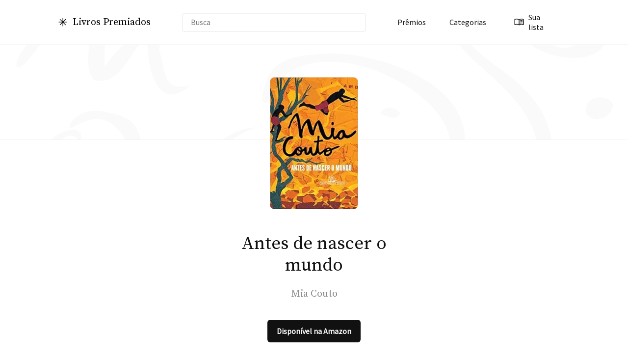

--- FILE ---
content_type: text/html; charset=utf-8
request_url: https://www.livrospremiados.com/livros/antes-de-nascer-o-mundo
body_size: 7352
content:

<!doctype html>
<html lang="en">
  <head>
    <meta charset="utf-8">
    <meta name="viewport" content="width=device-width, initial-scale=1.0">
    <meta name="description" content="Antes de nascer o mundo, por Mia Couto, vencedor de Camões 2013.">
    <meta name="generator" content="Eleventy v3.1.2">
    <link rel="stylesheet" href="/css/style.css">
    <link rel="icon" type="image/png" href="/img/favicon/favicon-96x96.png" sizes="96x96" />
    <link rel="icon" type="image/svg+xml" href="/img/favicon/favicon.svg" />
    <link rel="shortcut icon" href="/img/favicon/favicon.ico" />
    <link rel="apple-touch-icon" sizes="180x180" href="/img/favicon/apple-touch-icon.png" />
    <link rel="manifest" href="/img/favicon/site.webmanifest" />
    <link rel="preconnect" href="https://fonts.googleapis.com">
    <link rel="preconnect" href="https://fonts.gstatic.com" crossorigin>
    <title>Livros Premiados · Antes de nascer o mundo</title>

    
    <script defer src="https://unpkg.com/@supabase/supabase-js@2"></script>
    <script defer src="/scripts/supabaseClient.js"></script>

    
    <meta property="og:title" content="Livros Premiados · Antes de nascer o mundo"/>
    <meta property="og:description" content="Livros brasileiros e estrangeiros premiados em todas as categorias."/>
    <meta property="og:site_name" content="Livros Premiados"/>
    <meta property="og:url" content="/livros/antes-de-nascer-o-mundo/"/>
    <meta name="twitter:title" content="Livros Premiados · Antes de nascer o mundo"/>
    <meta name="twitter:description" content="Livros brasileiros e estrangeiros premiados em todas as categorias."/>
    <meta name="twitter:card" content="summary_large_image"/>
    <meta name="twitter:site" content="@livrospremiados"/>
    <meta name="twitter:creator" content="@livrospremiados"/>
    
      <meta property="og:image:secure_url" content="https://res.cloudinary.com/livros-premiados/image/upload/og_images/antes-de-nascer-o-mundo-book.png" />
      <meta property="og:image" content="https://res.cloudinary.com/livros-premiados/image/upload/og_images/antes-de-nascer-o-mundo-book.png"/>
      <meta name="twitter:image" content="https://res.cloudinary.com/livros-premiados/image/upload/og_images/antes-de-nascer-o-mundo-book.png"/>

    
    <meta property="og:type" content="website" />
    <meta property="fb:app_id" content="819151069062169" />
  </head>
  <body>
    <div id="siteWrapper">
    <nav role="navigation" id="topNav">
    <div class="topNavContentWrapper">
        <div class="logoWrapper">
            <a href="/" tabindex="0"><img height="24px" width="24px" src="/img/icons/asterisk-logo-large.svg" alt="Logotipo do Livros Premiados"/></a>
            
            <h1>
                <a href="/" tabindex="0">Livros Premiados</a>
            </h1>
        </div>
        <ul id="desktopNav" class="topNavItems">
        <div id="searchBoxWrapper">
    <input id="searchBoxInput" type="text" placeholder="Busca">
    </input>
</div>

    <li>
        <a tabindex="0" aria-haspopup="true" href="/premios">
        Prêmios
        </a>
    </li>
    <li>
        <a tabindex="0" aria-haspopup="true" href="/categorias">
        Categorias
        </a>
    </li>
  
  <li id="authNavButtons" data-translations="{&quot;language&quot;:&quot;PT&quot;,&quot;sitename&quot;:&quot;Livros Premiados&quot;,&quot;siteurl&quot;:&quot;https://www.livrospremiados.com&quot;,&quot;privacyPolicy&quot;:&quot;Política de Privacidade&quot;,&quot;more&quot;:&quot;Mais&quot;,&quot;recentArticles&quot;:&quot;Artigos recentes&quot;,&quot;navbar&quot;:{&quot;authors&quot;:&quot;Autores&quot;,&quot;books&quot;:&quot;Livros&quot;,&quot;book&quot;:&quot;Livro&quot;,&quot;search&quot;:&quot;Busca&quot;,&quot;prizes&quot;:{&quot;label&quot;:&quot;Prêmios&quot;,&quot;slug&quot;:&quot;premios&quot;},&quot;prize&quot;:&quot;Prêmio&quot;,&quot;categories&quot;:&quot;Categorias&quot;,&quot;followUs&quot;:&quot;Siga-nos&quot;,&quot;years&quot;:&quot;Anos&quot;},&quot;hero&quot;:{&quot;title&quot;:&quot;Descubra aqui sua próxima leitura.&quot;,&quot;subtitle&quot;:&quot;Livros brasileiros e estrangeiros premiados em todas as categorias.&quot;,&quot;newsletterButton&quot;:&quot;Assine a newsletter&quot;},&quot;recentHighlights&quot;:{&quot;title&quot;:&quot;Destaques recentes&quot;,&quot;slug&quot;:&quot;destaques&quot;},&quot;novels&quot;:&quot;Romances literários&quot;,&quot;scienceFiction&quot;:&quot;Ficção científica e fantasia&quot;,&quot;mostAwardedBooks&quot;:&quot;Livros mais premiados&quot;,&quot;mostAwardedBooksSubtitle&quot;:&quot;Livros reconhecidos por múltiplos prêmios&quot;,&quot;viewAll&quot;:&quot;Ver todos&quot;,&quot;amazonDisclaimer&quot;:&quot;Como associado da Amazon, Livros Premiados recebe por compras qualificadas.&quot;,&quot;feedback&quot;:&quot;Envie sua opinião&quot;,&quot;feedbackSubtitle&quot;:&quot;Como podemos melhorar?&quot;,&quot;awardedByYear&quot;:&quot;Prêmiados por ano&quot;,&quot;genres&quot;:{&quot;novel&quot;:{&quot;slug&quot;:&quot;romance-literario&quot;,&quot;label&quot;:&quot;Romance literário&quot;},&quot;nonFiction&quot;:{&quot;slug&quot;:&quot;nao-ficcao&quot;,&quot;label&quot;:&quot;Não Ficção&quot;},&quot;biography&quot;:{&quot;slug&quot;:&quot;biografia&quot;,&quot;label&quot;:&quot;Biografia&quot;},&quot;poetry&quot;:{&quot;slug&quot;:&quot;poesia&quot;,&quot;label&quot;:&quot;Poesia&quot;},&quot;scienceFiction&quot;:{&quot;slug&quot;:&quot;ficcao-cientifica-e-fantasia&quot;,&quot;label&quot;:&quot;Ficção Científica &amp; Fantasia&quot;},&quot;comics&quot;:{&quot;slug&quot;:&quot;quadrinhos&quot;,&quot;label&quot;:&quot;Quadrinhos&quot;},&quot;historicalNovel&quot;:{&quot;slug&quot;:&quot;romance-historico&quot;,&quot;label&quot;:&quot;Romance Histórico&quot;},&quot;shortStories&quot;:{&quot;slug&quot;:&quot;contos-e-cronicas&quot;,&quot;label&quot;:&quot;Contos &amp; Crônicas&quot;},&quot;teenager&quot;:{&quot;slug&quot;:&quot;adolescentes&quot;,&quot;label&quot;:&quot;Adolescentes&quot;},&quot;humanities&quot;:{&quot;slug&quot;:&quot;ciencias-humanas-e-sociais&quot;,&quot;label&quot;:&quot;Ciências Humanas &amp; Sociais&quot;},&quot;thriller&quot;:{&quot;slug&quot;:&quot;terror-e-misterio&quot;,&quot;label&quot;:&quot;Terror &amp; Mistério&quot;},&quot;children&quot;:{&quot;slug&quot;:&quot;infantil&quot;,&quot;label&quot;:&quot;Infantil&quot;},&quot;essay&quot;:{&quot;slug&quot;:&quot;ensaios&quot;,&quot;label&quot;:&quot;Ensaios&quot;},&quot;culinary&quot;:{&quot;slug&quot;:&quot;culinaria&quot;,&quot;label&quot;:&quot;Culinária&quot;},&quot;science&quot;:{&quot;slug&quot;:&quot;ciencia&quot;,&quot;label&quot;:&quot;Ciência&quot;},&quot;photography&quot;:{&quot;slug&quot;:&quot;fotografia&quot;,&quot;label&quot;:&quot;Fotografia&quot;},&quot;arts&quot;:{&quot;slug&quot;:&quot;arte&quot;,&quot;label&quot;:&quot;Arte&quot;}},&quot;bookPage&quot;:{&quot;otherAwardedBooks&quot;:&quot;Outros premiados em&quot;,&quot;aboutTheBook&quot;:&quot;Sobre o livro&quot;,&quot;pages&quot;:&quot;Páginas&quot;,&quot;publisher&quot;:&quot;Editora&quot;,&quot;amazonButton&quot;:&quot;Disponível na Amazon&quot;},&quot;mostAwardedBooksPage&quot;:{&quot;title&quot;:&quot;Livros mais premiados&quot;,&quot;slug&quot;:&quot;mais-premiados&quot;},&quot;collections&quot;:{&quot;slug&quot;:&quot;colecoes&quot;},&quot;authorPage&quot;:{&quot;title&quot;:&quot;Livros premiados de&quot;,&quot;description&quot;:&quot;Lista de todos os livros premiados de&quot;},&quot;allAuthorsPage&quot;:{&quot;title&quot;:&quot;Autores mais premiados&quot;,&quot;description&quot;:&quot;Lista de todos os autores mais premiados&quot;},&quot;allYearsPage&quot;:{&quot;title&quot;:&quot;Livros premiados por ano&quot;,&quot;description&quot;:&quot;Lista de todos os livros premiados por ano&quot;},&quot;yearPage&quot;:{&quot;description&quot;:&quot;Livros premiados em&quot;,&quot;subheader&quot;:&quot;Prêmios em&quot;},&quot;blog&quot;:{&quot;title&quot;:&quot;Blog de livros premiados&quot;,&quot;description&quot;:&quot;Leia nossos artigos mais recentes sobre livros premiados&quot;},&quot;prizePage&quot;:{&quot;description&quot;:&quot;Lista de todos os livros que receberam o prêmio&quot;},&quot;prizeYearPage&quot;:{&quot;description&quot;:&quot;Lista de todos os livros que receberam o prêmio&quot;},&quot;prizeCategoryPage&quot;:{&quot;description&quot;:&quot;Lista de todos os livros que receberam o prêmio&quot;},&quot;allPrizesPage&quot;:{&quot;description&quot;:&quot;Lista de prêmios da literatura&quot;},&quot;allCategoriesPage&quot;:{&quot;description&quot;:&quot;Lista de todos os livros premiados em todas as categorias&quot;},&quot;categoryPage&quot;:{&quot;description&quot;:&quot;Livros premiados na categoria&quot;},&quot;close&quot;:&quot;Fechar&quot;,&quot;back&quot;:&quot;Voltar&quot;,&quot;exploreOtherYears&quot;:&quot;Explore outros anos&quot;,&quot;userPage&quot;:{&quot;yourList&quot;:&quot;Sua lista&quot;,&quot;emptyList&quot;:&quot;Você ainda não salvou nenhum livro aqui.&quot;,&quot;exploreBooks&quot;:&quot;Explore livros&quot;,&quot;bookSavedStatus&quot;:{&quot;all&quot;:&quot;Todos&quot;,&quot;wantToRead&quot;:&quot;Quero ler&quot;,&quot;read&quot;:&quot;Já li&quot;,&quot;favorite&quot;:&quot;Favorito&quot;,&quot;favorites&quot;:&quot;Favoritos&quot;,&quot;reading&quot;:&quot;Lendo&quot;}},&quot;by&quot;:&quot;por&quot;,&quot;winnerOf&quot;:&quot;vencedor de&quot;,&quot;editions&quot;:&quot;Edições&quot;,&quot;unitedStates&quot;:&quot;Inglês&quot;,&quot;brazil&quot;:&quot;Português&quot;,&quot;auth&quot;:{&quot;login&quot;:&quot;Entrar&quot;,&quot;signup&quot;:&quot;Crie sua conta&quot;,&quot;alreadyHaveAnAccount&quot;:&quot;Já tem uma conta?&quot;,&quot;dontHaveAnAccount&quot;:&quot;Ainda não tem uma conta?&quot;,&quot;signupButton&quot;:&quot;Criar conta&quot;,&quot;loginButton&quot;:&quot;Entrar&quot;,&quot;loginSubtitle&quot;:&quot;Entre na sua conta para salvar e organizar seus livros&quot;,&quot;yourEmail&quot;:&quot;Seu email&quot;,&quot;password&quot;:&quot;Senha&quot;,&quot;checkYourEmail&quot;:&quot;Verifique seu email&quot;,&quot;checkYourEmailMessage&quot;:&quot;Enviamos um email com um link de confirmação. Clique no link para confirmar sua conta.&quot;,&quot;logout&quot;:&quot;Sair da conta&quot;,&quot;invalidLoginCredentials&quot;:&quot;Não encontramos uma conta com essas credenciais. Por favor, verifique seu email e senha e tente novamente.&quot;,&quot;forgotPassword&quot;:&quot;Esqueceu sua senha?&quot;,&quot;forgotPasswordInstructions&quot;:&quot;Digite seu email e enviaremos um link para redefinir sua senha.&quot;,&quot;sendResetLink&quot;:&quot;Enviar link&quot;,&quot;resetPassword&quot;:&quot;Redefinir senha&quot;,&quot;newPassword&quot;:&quot;Nova senha&quot;,&quot;updatePassword&quot;:&quot;Atualizar senha&quot;,&quot;passwordResetSuccess&quot;:&quot;Senha atualizada com sucesso&quot;,&quot;redirectingToLogin&quot;:&quot;Redirecionando para a página de login...&quot;,&quot;resetPasswordEmailSent&quot;:&quot;Enviamos um email com um link para redefinir sua senha. Por favor, verifique sua caixa de entrada.&quot;,&quot;backToLogin&quot;:&quot;Voltar para o login&quot;,&quot;accountSettings&quot;:&quot;Configurações da Conta&quot;,&quot;settings&quot;:&quot;Configurações&quot;,&quot;email&quot;:&quot;Email&quot;,&quot;user&quot;:&quot;Usuário&quot;,&quot;deleteAccount&quot;:&quot;Excluir conta&quot;,&quot;confirmDeleteAccount&quot;:&quot;Tem certeza que deseja excluir sua conta? Esta ação não pode ser desfeita.&quot;},&quot;your_account&quot;:&quot;Conta&quot;,&quot;newsletter&quot;:{&quot;preferences&quot;:&quot;Preferências da Newsletter&quot;,&quot;subscribe&quot;:&quot;Receber atualizações sobre novos livros premiados&quot;,&quot;subscribeSuccess&quot;:&quot;Inscrição na newsletter realizada com sucesso&quot;,&quot;unsubscribeSuccess&quot;:&quot;Cancelamento da newsletter realizado com sucesso&quot;}}">
    <img src="/img/icons/yourList.svg" alt="Your List" />
    Sua lista</li>
  <script type="module" src="/scripts/authNavButtons.js"></script>

</ul>

        <div id="mobileNav" class="topNavItems">
        <!-- Single Menu Button -->
        <a tabindex="0" id="menuToggleButton" href="#">
            <img id="menuIcon" src="/img/icons/menu.svg" alt="Menu" />
        </a>

        <!-- Hidden Navigation Content -->
        <div id="hiddenWrapper">
            <div class="mobileAuthNavButtonWrapper">
                <div id="mobileAuthNavButton" data-translations="{&quot;language&quot;:&quot;PT&quot;,&quot;sitename&quot;:&quot;Livros Premiados&quot;,&quot;siteurl&quot;:&quot;https://www.livrospremiados.com&quot;,&quot;privacyPolicy&quot;:&quot;Política de Privacidade&quot;,&quot;more&quot;:&quot;Mais&quot;,&quot;recentArticles&quot;:&quot;Artigos recentes&quot;,&quot;navbar&quot;:{&quot;authors&quot;:&quot;Autores&quot;,&quot;books&quot;:&quot;Livros&quot;,&quot;book&quot;:&quot;Livro&quot;,&quot;search&quot;:&quot;Busca&quot;,&quot;prizes&quot;:{&quot;label&quot;:&quot;Prêmios&quot;,&quot;slug&quot;:&quot;premios&quot;},&quot;prize&quot;:&quot;Prêmio&quot;,&quot;categories&quot;:&quot;Categorias&quot;,&quot;followUs&quot;:&quot;Siga-nos&quot;,&quot;years&quot;:&quot;Anos&quot;},&quot;hero&quot;:{&quot;title&quot;:&quot;Descubra aqui sua próxima leitura.&quot;,&quot;subtitle&quot;:&quot;Livros brasileiros e estrangeiros premiados em todas as categorias.&quot;,&quot;newsletterButton&quot;:&quot;Assine a newsletter&quot;},&quot;recentHighlights&quot;:{&quot;title&quot;:&quot;Destaques recentes&quot;,&quot;slug&quot;:&quot;destaques&quot;},&quot;novels&quot;:&quot;Romances literários&quot;,&quot;scienceFiction&quot;:&quot;Ficção científica e fantasia&quot;,&quot;mostAwardedBooks&quot;:&quot;Livros mais premiados&quot;,&quot;mostAwardedBooksSubtitle&quot;:&quot;Livros reconhecidos por múltiplos prêmios&quot;,&quot;viewAll&quot;:&quot;Ver todos&quot;,&quot;amazonDisclaimer&quot;:&quot;Como associado da Amazon, Livros Premiados recebe por compras qualificadas.&quot;,&quot;feedback&quot;:&quot;Envie sua opinião&quot;,&quot;feedbackSubtitle&quot;:&quot;Como podemos melhorar?&quot;,&quot;awardedByYear&quot;:&quot;Prêmiados por ano&quot;,&quot;genres&quot;:{&quot;novel&quot;:{&quot;slug&quot;:&quot;romance-literario&quot;,&quot;label&quot;:&quot;Romance literário&quot;},&quot;nonFiction&quot;:{&quot;slug&quot;:&quot;nao-ficcao&quot;,&quot;label&quot;:&quot;Não Ficção&quot;},&quot;biography&quot;:{&quot;slug&quot;:&quot;biografia&quot;,&quot;label&quot;:&quot;Biografia&quot;},&quot;poetry&quot;:{&quot;slug&quot;:&quot;poesia&quot;,&quot;label&quot;:&quot;Poesia&quot;},&quot;scienceFiction&quot;:{&quot;slug&quot;:&quot;ficcao-cientifica-e-fantasia&quot;,&quot;label&quot;:&quot;Ficção Científica &amp; Fantasia&quot;},&quot;comics&quot;:{&quot;slug&quot;:&quot;quadrinhos&quot;,&quot;label&quot;:&quot;Quadrinhos&quot;},&quot;historicalNovel&quot;:{&quot;slug&quot;:&quot;romance-historico&quot;,&quot;label&quot;:&quot;Romance Histórico&quot;},&quot;shortStories&quot;:{&quot;slug&quot;:&quot;contos-e-cronicas&quot;,&quot;label&quot;:&quot;Contos &amp; Crônicas&quot;},&quot;teenager&quot;:{&quot;slug&quot;:&quot;adolescentes&quot;,&quot;label&quot;:&quot;Adolescentes&quot;},&quot;humanities&quot;:{&quot;slug&quot;:&quot;ciencias-humanas-e-sociais&quot;,&quot;label&quot;:&quot;Ciências Humanas &amp; Sociais&quot;},&quot;thriller&quot;:{&quot;slug&quot;:&quot;terror-e-misterio&quot;,&quot;label&quot;:&quot;Terror &amp; Mistério&quot;},&quot;children&quot;:{&quot;slug&quot;:&quot;infantil&quot;,&quot;label&quot;:&quot;Infantil&quot;},&quot;essay&quot;:{&quot;slug&quot;:&quot;ensaios&quot;,&quot;label&quot;:&quot;Ensaios&quot;},&quot;culinary&quot;:{&quot;slug&quot;:&quot;culinaria&quot;,&quot;label&quot;:&quot;Culinária&quot;},&quot;science&quot;:{&quot;slug&quot;:&quot;ciencia&quot;,&quot;label&quot;:&quot;Ciência&quot;},&quot;photography&quot;:{&quot;slug&quot;:&quot;fotografia&quot;,&quot;label&quot;:&quot;Fotografia&quot;},&quot;arts&quot;:{&quot;slug&quot;:&quot;arte&quot;,&quot;label&quot;:&quot;Arte&quot;}},&quot;bookPage&quot;:{&quot;otherAwardedBooks&quot;:&quot;Outros premiados em&quot;,&quot;aboutTheBook&quot;:&quot;Sobre o livro&quot;,&quot;pages&quot;:&quot;Páginas&quot;,&quot;publisher&quot;:&quot;Editora&quot;,&quot;amazonButton&quot;:&quot;Disponível na Amazon&quot;},&quot;mostAwardedBooksPage&quot;:{&quot;title&quot;:&quot;Livros mais premiados&quot;,&quot;slug&quot;:&quot;mais-premiados&quot;},&quot;collections&quot;:{&quot;slug&quot;:&quot;colecoes&quot;},&quot;authorPage&quot;:{&quot;title&quot;:&quot;Livros premiados de&quot;,&quot;description&quot;:&quot;Lista de todos os livros premiados de&quot;},&quot;allAuthorsPage&quot;:{&quot;title&quot;:&quot;Autores mais premiados&quot;,&quot;description&quot;:&quot;Lista de todos os autores mais premiados&quot;},&quot;allYearsPage&quot;:{&quot;title&quot;:&quot;Livros premiados por ano&quot;,&quot;description&quot;:&quot;Lista de todos os livros premiados por ano&quot;},&quot;yearPage&quot;:{&quot;description&quot;:&quot;Livros premiados em&quot;,&quot;subheader&quot;:&quot;Prêmios em&quot;},&quot;blog&quot;:{&quot;title&quot;:&quot;Blog de livros premiados&quot;,&quot;description&quot;:&quot;Leia nossos artigos mais recentes sobre livros premiados&quot;},&quot;prizePage&quot;:{&quot;description&quot;:&quot;Lista de todos os livros que receberam o prêmio&quot;},&quot;prizeYearPage&quot;:{&quot;description&quot;:&quot;Lista de todos os livros que receberam o prêmio&quot;},&quot;prizeCategoryPage&quot;:{&quot;description&quot;:&quot;Lista de todos os livros que receberam o prêmio&quot;},&quot;allPrizesPage&quot;:{&quot;description&quot;:&quot;Lista de prêmios da literatura&quot;},&quot;allCategoriesPage&quot;:{&quot;description&quot;:&quot;Lista de todos os livros premiados em todas as categorias&quot;},&quot;categoryPage&quot;:{&quot;description&quot;:&quot;Livros premiados na categoria&quot;},&quot;close&quot;:&quot;Fechar&quot;,&quot;back&quot;:&quot;Voltar&quot;,&quot;exploreOtherYears&quot;:&quot;Explore outros anos&quot;,&quot;userPage&quot;:{&quot;yourList&quot;:&quot;Sua lista&quot;,&quot;emptyList&quot;:&quot;Você ainda não salvou nenhum livro aqui.&quot;,&quot;exploreBooks&quot;:&quot;Explore livros&quot;,&quot;bookSavedStatus&quot;:{&quot;all&quot;:&quot;Todos&quot;,&quot;wantToRead&quot;:&quot;Quero ler&quot;,&quot;read&quot;:&quot;Já li&quot;,&quot;favorite&quot;:&quot;Favorito&quot;,&quot;favorites&quot;:&quot;Favoritos&quot;,&quot;reading&quot;:&quot;Lendo&quot;}},&quot;by&quot;:&quot;por&quot;,&quot;winnerOf&quot;:&quot;vencedor de&quot;,&quot;editions&quot;:&quot;Edições&quot;,&quot;unitedStates&quot;:&quot;Inglês&quot;,&quot;brazil&quot;:&quot;Português&quot;,&quot;auth&quot;:{&quot;login&quot;:&quot;Entrar&quot;,&quot;signup&quot;:&quot;Crie sua conta&quot;,&quot;alreadyHaveAnAccount&quot;:&quot;Já tem uma conta?&quot;,&quot;dontHaveAnAccount&quot;:&quot;Ainda não tem uma conta?&quot;,&quot;signupButton&quot;:&quot;Criar conta&quot;,&quot;loginButton&quot;:&quot;Entrar&quot;,&quot;loginSubtitle&quot;:&quot;Entre na sua conta para salvar e organizar seus livros&quot;,&quot;yourEmail&quot;:&quot;Seu email&quot;,&quot;password&quot;:&quot;Senha&quot;,&quot;checkYourEmail&quot;:&quot;Verifique seu email&quot;,&quot;checkYourEmailMessage&quot;:&quot;Enviamos um email com um link de confirmação. Clique no link para confirmar sua conta.&quot;,&quot;logout&quot;:&quot;Sair da conta&quot;,&quot;invalidLoginCredentials&quot;:&quot;Não encontramos uma conta com essas credenciais. Por favor, verifique seu email e senha e tente novamente.&quot;,&quot;forgotPassword&quot;:&quot;Esqueceu sua senha?&quot;,&quot;forgotPasswordInstructions&quot;:&quot;Digite seu email e enviaremos um link para redefinir sua senha.&quot;,&quot;sendResetLink&quot;:&quot;Enviar link&quot;,&quot;resetPassword&quot;:&quot;Redefinir senha&quot;,&quot;newPassword&quot;:&quot;Nova senha&quot;,&quot;updatePassword&quot;:&quot;Atualizar senha&quot;,&quot;passwordResetSuccess&quot;:&quot;Senha atualizada com sucesso&quot;,&quot;redirectingToLogin&quot;:&quot;Redirecionando para a página de login...&quot;,&quot;resetPasswordEmailSent&quot;:&quot;Enviamos um email com um link para redefinir sua senha. Por favor, verifique sua caixa de entrada.&quot;,&quot;backToLogin&quot;:&quot;Voltar para o login&quot;,&quot;accountSettings&quot;:&quot;Configurações da Conta&quot;,&quot;settings&quot;:&quot;Configurações&quot;,&quot;email&quot;:&quot;Email&quot;,&quot;user&quot;:&quot;Usuário&quot;,&quot;deleteAccount&quot;:&quot;Excluir conta&quot;,&quot;confirmDeleteAccount&quot;:&quot;Tem certeza que deseja excluir sua conta? Esta ação não pode ser desfeita.&quot;},&quot;your_account&quot;:&quot;Conta&quot;,&quot;newsletter&quot;:{&quot;preferences&quot;:&quot;Preferências da Newsletter&quot;,&quot;subscribe&quot;:&quot;Receber atualizações sobre novos livros premiados&quot;,&quot;subscribeSuccess&quot;:&quot;Inscrição na newsletter realizada com sucesso&quot;,&quot;unsubscribeSuccess&quot;:&quot;Cancelamento da newsletter realizado com sucesso&quot;}}"></div>
            </div>
            <div>
                <h2>Prêmios</h2>
                <div class="menuColumn">
                    
                    <div class="navItemIconWrapper">
                        <img height="16px" src="/img/icons/icon-prize-stroke.svg"/>
                        <a href="/premios/caldecott-medal">Medalha Caldecott</a>
                    </div>
                    
                    <div class="navItemIconWrapper">
                        <img height="16px" src="/img/icons/icon-prize-stroke.svg"/>
                        <a href="/premios/new-york-times-best-books-of-the-21st-century">New York Times Melhores Livros Do Século 21</a>
                    </div>
                    
                    <div class="navItemIconWrapper">
                        <img height="16px" src="/img/icons/icon-prize-stroke.svg"/>
                        <a href="/premios/nobel">Prêmio Nobel</a>
                    </div>
                    
                    <div class="navItemIconWrapper">
                        <img height="16px" src="/img/icons/icon-prize-stroke.svg"/>
                        <a href="/premios/jabuti">Prêmio Jabuti</a>
                    </div>
                    
                    <div class="navItemIconWrapper">
                        <img height="16px" src="/img/icons/icon-prize-stroke.svg"/>
                        <a href="/premios/oceanos">Prêmio Oceanos</a>
                    </div>
                    
                    <div class="navItemIconWrapper">
                        <img height="16px" src="/img/icons/icon-prize-stroke.svg"/>
                        <a href="/premios/hugo">Prêmio Hugo</a>
                    </div>
                    
                    <div class="navItemIconWrapper">
                        <img height="16px" src="/img/icons/icon-prize-stroke.svg"/>
                        <a href="/premios/booker-prize">Prêmio Booker</a>
                    </div>
                    
                    <div class="navItemIconWrapper">
                        <img height="16px" src="/img/icons/icon-prize-stroke.svg"/>
                        <a href="/premios/international-booker-prize">International Booker Prize</a>
                    </div>
                    
                    <div class="navItemIconWrapper">
                        <img height="16px" src="/img/icons/icon-prize-stroke.svg"/>
                        <a href="/premios/biblioteca-nacional">Prêmio Biblioteca Nacional</a>
                    </div>
                    
                    <div class="navItemIconWrapper">
                        <img height="16px" src="/img/icons/icon-prize-stroke.svg"/>
                        <a href="/premios/pulitzer">Prêmio Pulitzer</a>
                    </div>
                    
                    <div class="navItemIconWrapper">
                        <img height="16px" src="/img/icons/icon-prize-stroke.svg"/>
                        <a href="/premios/nebula">Prêmio Nebula</a>
                    </div>
                    
                    <div class="navItemIconWrapper">
                        <img height="16px" src="/img/icons/icon-prize-stroke.svg"/>
                        <a href="/premios/camoes">Prêmio Camões</a>
                    </div>
                    
                    <div class="navItemIconWrapper">
                        <img height="16px" src="/img/icons/icon-prize-stroke.svg"/>
                        <a href="/premios/leya">Prêmio Leya</a>
                    </div>
                    
                    <div class="navItemIconWrapper">
                        <img height="16px" src="/img/icons/icon-prize-stroke.svg"/>
                        <a href="/premios/women-s-prize-for-fiction">Prêmio Women&#39;s Prize For Fiction</a>
                    </div>
                    
                    <div class="navItemIconWrapper">
                        <img height="16px" src="/img/icons/icon-prize-stroke.svg"/>
                        <a href="/premios/women-s-prize-for-non-fiction">Prêmio Women&#39;s Prize For Non-fiction</a>
                    </div>
                    
                    <div class="navItemIconWrapper">
                        <img height="16px" src="/img/icons/icon-prize-stroke.svg"/>
                        <a href="/premios/goodreads-choice-awards">Prêmio Goodreads</a>
                    </div>
                    
                    <div class="navItemIconWrapper">
                        <img height="16px" src="/img/icons/icon-prize-stroke.svg"/>
                        <a href="/premios/audie-awards">Prêmio Audie</a>
                    </div>
                    
                    <div class="navItemIconWrapper">
                        <img height="16px" src="/img/icons/icon-prize-stroke.svg"/>
                        <a href="/premios/national-book-awards">Prêmio National Book Awards</a>
                    </div>
                    
                </div>
            </div>
            <div>
                <h2>Categorias</h2>
                <div class="menuColumn">
                    
                    <div class="navItemIconWrapper">
                        <img height="16px" src="/img/icons/novel.svg"/>
                        <a href="/categorias/romance-literario">Romance Literário</a>
                    </div>
                    
                    <div class="navItemIconWrapper">
                        <img height="16px" src="/img/icons/nonFiction.svg"/>
                        <a href="/categorias/nao-ficcao">Não Ficção</a>
                    </div>
                    
                    <div class="navItemIconWrapper">
                        <img height="16px" src="/img/icons/biography.svg"/>
                        <a href="/categorias/biografia">Biografia</a>
                    </div>
                    
                    <div class="navItemIconWrapper">
                        <img height="16px" src="/img/icons/poetry.svg"/>
                        <a href="/categorias/poesia">Poesia</a>
                    </div>
                    
                    <div class="navItemIconWrapper">
                        <img height="16px" src="/img/icons/scienceFiction.svg"/>
                        <a href="/categorias/ficcao-cientifica-e-fantasia">Ficção Científica &amp; Fantasia</a>
                    </div>
                    
                    <div class="navItemIconWrapper">
                        <img height="16px" src="/img/icons/comics.svg"/>
                        <a href="/categorias/quadrinhos">Quadrinhos</a>
                    </div>
                    
                    <div class="navItemIconWrapper">
                        <img height="16px" src="/img/icons/historicalNovel.svg"/>
                        <a href="/categorias/romance-historico">Romance Histórico</a>
                    </div>
                    
                    <div class="navItemIconWrapper">
                        <img height="16px" src="/img/icons/shortStories.svg"/>
                        <a href="/categorias/contos-e-cronicas">Contos &amp; Crônicas</a>
                    </div>
                    
                    <div class="navItemIconWrapper">
                        <img height="16px" src="/img/icons/teenager.svg"/>
                        <a href="/categorias/adolescentes">Adolescentes</a>
                    </div>
                    
                    <div class="navItemIconWrapper">
                        <img height="16px" src="/img/icons/humanities.svg"/>
                        <a href="/categorias/ciencias-humanas-e-sociais">Ciências Humanas &amp; Sociais</a>
                    </div>
                    
                    <div class="navItemIconWrapper">
                        <img height="16px" src="/img/icons/thriller.svg"/>
                        <a href="/categorias/terror-e-misterio">Terror &amp; Mistério</a>
                    </div>
                    
                    <div class="navItemIconWrapper">
                        <img height="16px" src="/img/icons/children.svg"/>
                        <a href="/categorias/infantil">Infantil</a>
                    </div>
                    
                    <div class="navItemIconWrapper">
                        <img height="16px" src="/img/icons/essay.svg"/>
                        <a href="/categorias/ensaios">Ensaios</a>
                    </div>
                    
                    <div class="navItemIconWrapper">
                        <img height="16px" src="/img/icons/culinary.svg"/>
                        <a href="/categorias/culinaria">Culinária</a>
                    </div>
                    
                    <div class="navItemIconWrapper">
                        <img height="16px" src="/img/icons/science.svg"/>
                        <a href="/categorias/ciencia">Ciência</a>
                    </div>
                    
                    <div class="navItemIconWrapper">
                        <img height="16px" src="/img/icons/photography.svg"/>
                        <a href="/categorias/fotografia">Fotografia</a>
                    </div>
                    
                    <div class="navItemIconWrapper">
                        <img height="16px" src="/img/icons/arts.svg"/>
                        <a href="/categorias/arte">Arte</a>
                    </div>
                    
                </div>
            </div>
        </div>
</div>

<script type="module" src="/scripts/mobileAuthNavButton.js"></script>
<script src="/scripts/menuToggle.js"></script>

    </div>
</nav>

    <div id="bodyWrapper">
      






<div class="bookPageHeader">
  <div class="bookPageHeaderIllustration squiggle-9">
  </div>
  <div class="bookPageHeaderBookCover">
    

<div class="bookCoverWrapper" href="">
    
        <img class="bookCover"
            src="/img/book-covers/antes-de-nascer-o-mundo-book.png"
            srcset="/img/book-covers/antes-de-nascer-o-mundo-book.webp"
            alt="Capa do livro "/>
    
</div>


  </div>
</div>
<div class="contentWrapper">
  <div class="bookPageContent">
    <h1 class="bookTitle">
      <a target="_blank" href="https://www.amazon.com.br/dp/8535928057?tag=livrospremi00-20">
        Antes de nascer o mundo
      </a>
    </h1>
    <div class="bookPageContentMainInfo">
      
        <a class="bookAuthor" href="/autores/mia-couto">
            Mia Couto
        </a>
      

      
    <div class="buttonWrapper">
        <a class="button button-" target="_blank" href="https://www.amazon.com.br/dp/8535928057?tag=livrospremi00-20">Disponível na Amazon</a>
    </div>

      <!-- save book buttons -->
      <div id="saveBookButtons" data-book-id="8535928057" data-title="Antes de nascer o mundo" data-author="Mia Couto" data-image-url="/img/book-covers/antes-de-nascer-o-mundo-book.png" data-url="/livros/antes-de-nascer-o-mundo/" data-translations="{&quot;language&quot;:&quot;PT&quot;,&quot;sitename&quot;:&quot;Livros Premiados&quot;,&quot;siteurl&quot;:&quot;https://www.livrospremiados.com&quot;,&quot;privacyPolicy&quot;:&quot;Política de Privacidade&quot;,&quot;more&quot;:&quot;Mais&quot;,&quot;recentArticles&quot;:&quot;Artigos recentes&quot;,&quot;navbar&quot;:{&quot;authors&quot;:&quot;Autores&quot;,&quot;books&quot;:&quot;Livros&quot;,&quot;book&quot;:&quot;Livro&quot;,&quot;search&quot;:&quot;Busca&quot;,&quot;prizes&quot;:{&quot;label&quot;:&quot;Prêmios&quot;,&quot;slug&quot;:&quot;premios&quot;},&quot;prize&quot;:&quot;Prêmio&quot;,&quot;categories&quot;:&quot;Categorias&quot;,&quot;followUs&quot;:&quot;Siga-nos&quot;,&quot;years&quot;:&quot;Anos&quot;},&quot;hero&quot;:{&quot;title&quot;:&quot;Descubra aqui sua próxima leitura.&quot;,&quot;subtitle&quot;:&quot;Livros brasileiros e estrangeiros premiados em todas as categorias.&quot;,&quot;newsletterButton&quot;:&quot;Assine a newsletter&quot;},&quot;recentHighlights&quot;:{&quot;title&quot;:&quot;Destaques recentes&quot;,&quot;slug&quot;:&quot;destaques&quot;},&quot;novels&quot;:&quot;Romances literários&quot;,&quot;scienceFiction&quot;:&quot;Ficção científica e fantasia&quot;,&quot;mostAwardedBooks&quot;:&quot;Livros mais premiados&quot;,&quot;mostAwardedBooksSubtitle&quot;:&quot;Livros reconhecidos por múltiplos prêmios&quot;,&quot;viewAll&quot;:&quot;Ver todos&quot;,&quot;amazonDisclaimer&quot;:&quot;Como associado da Amazon, Livros Premiados recebe por compras qualificadas.&quot;,&quot;feedback&quot;:&quot;Envie sua opinião&quot;,&quot;feedbackSubtitle&quot;:&quot;Como podemos melhorar?&quot;,&quot;awardedByYear&quot;:&quot;Prêmiados por ano&quot;,&quot;genres&quot;:{&quot;novel&quot;:{&quot;slug&quot;:&quot;romance-literario&quot;,&quot;label&quot;:&quot;Romance literário&quot;},&quot;nonFiction&quot;:{&quot;slug&quot;:&quot;nao-ficcao&quot;,&quot;label&quot;:&quot;Não Ficção&quot;},&quot;biography&quot;:{&quot;slug&quot;:&quot;biografia&quot;,&quot;label&quot;:&quot;Biografia&quot;},&quot;poetry&quot;:{&quot;slug&quot;:&quot;poesia&quot;,&quot;label&quot;:&quot;Poesia&quot;},&quot;scienceFiction&quot;:{&quot;slug&quot;:&quot;ficcao-cientifica-e-fantasia&quot;,&quot;label&quot;:&quot;Ficção Científica &amp; Fantasia&quot;},&quot;comics&quot;:{&quot;slug&quot;:&quot;quadrinhos&quot;,&quot;label&quot;:&quot;Quadrinhos&quot;},&quot;historicalNovel&quot;:{&quot;slug&quot;:&quot;romance-historico&quot;,&quot;label&quot;:&quot;Romance Histórico&quot;},&quot;shortStories&quot;:{&quot;slug&quot;:&quot;contos-e-cronicas&quot;,&quot;label&quot;:&quot;Contos &amp; Crônicas&quot;},&quot;teenager&quot;:{&quot;slug&quot;:&quot;adolescentes&quot;,&quot;label&quot;:&quot;Adolescentes&quot;},&quot;humanities&quot;:{&quot;slug&quot;:&quot;ciencias-humanas-e-sociais&quot;,&quot;label&quot;:&quot;Ciências Humanas &amp; Sociais&quot;},&quot;thriller&quot;:{&quot;slug&quot;:&quot;terror-e-misterio&quot;,&quot;label&quot;:&quot;Terror &amp; Mistério&quot;},&quot;children&quot;:{&quot;slug&quot;:&quot;infantil&quot;,&quot;label&quot;:&quot;Infantil&quot;},&quot;essay&quot;:{&quot;slug&quot;:&quot;ensaios&quot;,&quot;label&quot;:&quot;Ensaios&quot;},&quot;culinary&quot;:{&quot;slug&quot;:&quot;culinaria&quot;,&quot;label&quot;:&quot;Culinária&quot;},&quot;science&quot;:{&quot;slug&quot;:&quot;ciencia&quot;,&quot;label&quot;:&quot;Ciência&quot;},&quot;photography&quot;:{&quot;slug&quot;:&quot;fotografia&quot;,&quot;label&quot;:&quot;Fotografia&quot;},&quot;arts&quot;:{&quot;slug&quot;:&quot;arte&quot;,&quot;label&quot;:&quot;Arte&quot;}},&quot;bookPage&quot;:{&quot;otherAwardedBooks&quot;:&quot;Outros premiados em&quot;,&quot;aboutTheBook&quot;:&quot;Sobre o livro&quot;,&quot;pages&quot;:&quot;Páginas&quot;,&quot;publisher&quot;:&quot;Editora&quot;,&quot;amazonButton&quot;:&quot;Disponível na Amazon&quot;},&quot;mostAwardedBooksPage&quot;:{&quot;title&quot;:&quot;Livros mais premiados&quot;,&quot;slug&quot;:&quot;mais-premiados&quot;},&quot;collections&quot;:{&quot;slug&quot;:&quot;colecoes&quot;},&quot;authorPage&quot;:{&quot;title&quot;:&quot;Livros premiados de&quot;,&quot;description&quot;:&quot;Lista de todos os livros premiados de&quot;},&quot;allAuthorsPage&quot;:{&quot;title&quot;:&quot;Autores mais premiados&quot;,&quot;description&quot;:&quot;Lista de todos os autores mais premiados&quot;},&quot;allYearsPage&quot;:{&quot;title&quot;:&quot;Livros premiados por ano&quot;,&quot;description&quot;:&quot;Lista de todos os livros premiados por ano&quot;},&quot;yearPage&quot;:{&quot;description&quot;:&quot;Livros premiados em&quot;,&quot;subheader&quot;:&quot;Prêmios em&quot;},&quot;blog&quot;:{&quot;title&quot;:&quot;Blog de livros premiados&quot;,&quot;description&quot;:&quot;Leia nossos artigos mais recentes sobre livros premiados&quot;},&quot;prizePage&quot;:{&quot;description&quot;:&quot;Lista de todos os livros que receberam o prêmio&quot;},&quot;prizeYearPage&quot;:{&quot;description&quot;:&quot;Lista de todos os livros que receberam o prêmio&quot;},&quot;prizeCategoryPage&quot;:{&quot;description&quot;:&quot;Lista de todos os livros que receberam o prêmio&quot;},&quot;allPrizesPage&quot;:{&quot;description&quot;:&quot;Lista de prêmios da literatura&quot;},&quot;allCategoriesPage&quot;:{&quot;description&quot;:&quot;Lista de todos os livros premiados em todas as categorias&quot;},&quot;categoryPage&quot;:{&quot;description&quot;:&quot;Livros premiados na categoria&quot;},&quot;close&quot;:&quot;Fechar&quot;,&quot;back&quot;:&quot;Voltar&quot;,&quot;exploreOtherYears&quot;:&quot;Explore outros anos&quot;,&quot;userPage&quot;:{&quot;yourList&quot;:&quot;Sua lista&quot;,&quot;emptyList&quot;:&quot;Você ainda não salvou nenhum livro aqui.&quot;,&quot;exploreBooks&quot;:&quot;Explore livros&quot;,&quot;bookSavedStatus&quot;:{&quot;all&quot;:&quot;Todos&quot;,&quot;wantToRead&quot;:&quot;Quero ler&quot;,&quot;read&quot;:&quot;Já li&quot;,&quot;favorite&quot;:&quot;Favorito&quot;,&quot;favorites&quot;:&quot;Favoritos&quot;,&quot;reading&quot;:&quot;Lendo&quot;}},&quot;by&quot;:&quot;por&quot;,&quot;winnerOf&quot;:&quot;vencedor de&quot;,&quot;editions&quot;:&quot;Edições&quot;,&quot;unitedStates&quot;:&quot;Inglês&quot;,&quot;brazil&quot;:&quot;Português&quot;,&quot;auth&quot;:{&quot;login&quot;:&quot;Entrar&quot;,&quot;signup&quot;:&quot;Crie sua conta&quot;,&quot;alreadyHaveAnAccount&quot;:&quot;Já tem uma conta?&quot;,&quot;dontHaveAnAccount&quot;:&quot;Ainda não tem uma conta?&quot;,&quot;signupButton&quot;:&quot;Criar conta&quot;,&quot;loginButton&quot;:&quot;Entrar&quot;,&quot;loginSubtitle&quot;:&quot;Entre na sua conta para salvar e organizar seus livros&quot;,&quot;yourEmail&quot;:&quot;Seu email&quot;,&quot;password&quot;:&quot;Senha&quot;,&quot;checkYourEmail&quot;:&quot;Verifique seu email&quot;,&quot;checkYourEmailMessage&quot;:&quot;Enviamos um email com um link de confirmação. Clique no link para confirmar sua conta.&quot;,&quot;logout&quot;:&quot;Sair da conta&quot;,&quot;invalidLoginCredentials&quot;:&quot;Não encontramos uma conta com essas credenciais. Por favor, verifique seu email e senha e tente novamente.&quot;,&quot;forgotPassword&quot;:&quot;Esqueceu sua senha?&quot;,&quot;forgotPasswordInstructions&quot;:&quot;Digite seu email e enviaremos um link para redefinir sua senha.&quot;,&quot;sendResetLink&quot;:&quot;Enviar link&quot;,&quot;resetPassword&quot;:&quot;Redefinir senha&quot;,&quot;newPassword&quot;:&quot;Nova senha&quot;,&quot;updatePassword&quot;:&quot;Atualizar senha&quot;,&quot;passwordResetSuccess&quot;:&quot;Senha atualizada com sucesso&quot;,&quot;redirectingToLogin&quot;:&quot;Redirecionando para a página de login...&quot;,&quot;resetPasswordEmailSent&quot;:&quot;Enviamos um email com um link para redefinir sua senha. Por favor, verifique sua caixa de entrada.&quot;,&quot;backToLogin&quot;:&quot;Voltar para o login&quot;,&quot;accountSettings&quot;:&quot;Configurações da Conta&quot;,&quot;settings&quot;:&quot;Configurações&quot;,&quot;email&quot;:&quot;Email&quot;,&quot;user&quot;:&quot;Usuário&quot;,&quot;deleteAccount&quot;:&quot;Excluir conta&quot;,&quot;confirmDeleteAccount&quot;:&quot;Tem certeza que deseja excluir sua conta? Esta ação não pode ser desfeita.&quot;},&quot;your_account&quot;:&quot;Conta&quot;,&quot;newsletter&quot;:{&quot;preferences&quot;:&quot;Preferências da Newsletter&quot;,&quot;subscribe&quot;:&quot;Receber atualizações sobre novos livros premiados&quot;,&quot;subscribeSuccess&quot;:&quot;Inscrição na newsletter realizada com sucesso&quot;,&quot;unsubscribeSuccess&quot;:&quot;Cancelamento da newsletter realizado com sucesso&quot;}}">
        <div class="saveBookButtonsWrapper">
            <div class="saveBookButtonWrapper">
              <button class="saveBookButton wishlistButton">
                <img src="/img/icons/bookmark_stroke.svg" alt="Wishlist" />
              </button>
              <label>Quero ler</label>
            </div>
            <div class="saveBookButtonWrapper">
              <button class="saveBookButton readingButton">
                <img src="/img/icons/reading_stroke.svg" alt="Reading" />
              </button>
              <label>Lendo</label>
            </div>
            <div class="saveBookButtonWrapper">
              <button class="saveBookButton finishedButton">
                <img src="/img/icons/read_stroke.svg" alt="Read" />
              </button>
              <label>Já li</label>
            </div>
            <div class="saveBookButtonWrapper">
              <button class="saveBookButton favoriteButton">
                <img src="/img/icons/favorite_stroke.svg" alt="Favorite" />
              </button>
              <label>Favorito</label>
            </div>
          </div>

      </div>
      <script type="module" src="/scripts/saveBookButtons.js"></script>

    </div>
    <div class="bookInfo">
        <div class="bookPrizesWrapper">
            <h3>Prêmios</h3>
            
              
    <div class="prizeTagWrapper">
        <img height="16px" width="16px" src="/img/icons/icon-prize-stroke.svg" alt="Ícone de premiado" />
            <div class="prizeTagContentWrapper">
                <div><a class="prizeTagLink prizeTagName" href="/premios/camoes/">Camões</a></div>
                <div class="prizeTagMetadata">
                    
                    
                        2013 ·
                    
                        <a class="prizeTagLink" href="/premios/camoes/categorias/escritor-a-do-ano/">Escritor(a) do ano </a>
                </div>
            </div>
    </div>

            
          </div>
      
        <h3>Sobre o livro</h3>
        <p class="bookDescription">Jesusalém, um lugar isolado em Moçambique, abriga cinco pessoas afastadas do mundo. Silvestre, seus filhos e dois outros homens vivem uma vida solitária até que a chegada de uma bela mulher muda tudo. O livro é uma obra do renomado escritor moçambicano Mia Couto, conhecido por sua escrita poética e mágica.</p>
      
      
      <h3>Categorias</h3>
      <div class="bookGenresWrapper">
          
            

<a class="categoryItem simpleBox" href="/categorias/romance-literario">
        <img src="/img/icons/novel.svg" alt="Icon for Romance literário category" />
        <div class="categoryItemTitle">Romance literário</div>

</a>


          
        </div>
      
      
        <h3>Páginas</h3>
        <p class="">280</p>
      
      
        <h3>Editora</h3>
        <p class="">Companhia das Letras</p>
      
      
      <div class="disclaimer">Como associado da Amazon, Livros Premiados recebe por compras qualificadas.</div>
    </div>
  </div>
  
    
      <section>
        <div class="sectionHeader">
        <h2>Outros premiados em Romance literário</h2>
        
    <div class="buttonWrapper">
        <a class="button button-tertiary" target="" href="/categorias/romance-literario/">Ver todos</a>
    </div>

        </div>
        
    <ul class="carousel">
    
        
    <li class="bookListItem">
        <a href="/livros/the-safekeep/" class="bookListItemTop">
            

<div class="bookCoverWrapper" href="/{{translations.navbar.books | lower}}/{{params.book.titleSlug}}/">
    
        <img class="bookCover"
            src="/img/book-covers/the-safekeep-book.png"
            srcset="/img/book-covers/the-safekeep-book.webp"
            alt="Capa do livro The Safekeep"/>
    
</div>


        </a>
        <div class="bookInfoWrapper">
            
                
    <div class="prizeTagWrapper">
        <img height="16px" width="16px" src="/img/icons/icon-prize-stroke.svg" alt="Ícone de premiado" />
            <div class="prizeTagContentWrapper">
                <div><a class="prizeTagLink prizeTagName" href="/premios/women-s-prize-for-fiction/">Women&#39;s Prize for Fiction</a></div>
                <div class="prizeTagMetadata">
                    
                    
                        2025 ·
                    
                        <a class="prizeTagLink" href="/premios/women-s-prize-for-fiction/categorias/fiction/">Fiction </a>
                </div>
            </div>
    </div>

            
        </div>
    </li>

    
        
    <li class="bookListItem">
        <a href="/livros/heart-lamp/" class="bookListItemTop">
            

<div class="bookCoverWrapper" href="/{{translations.navbar.books | lower}}/{{params.book.titleSlug}}/">
    
        <img class="bookCover"
            src="/img/book-covers/heart-lamp-book.png"
            srcset="/img/book-covers/heart-lamp-book.webp"
            alt="Capa do livro Heart Lamp"/>
    
</div>


        </a>
        <div class="bookInfoWrapper">
            
                
    <div class="prizeTagWrapper">
        <img height="16px" width="16px" src="/img/icons/icon-prize-stroke.svg" alt="Ícone de premiado" />
            <div class="prizeTagContentWrapper">
                <div><a class="prizeTagLink prizeTagName" href="/premios/international-booker-prize/">International Booker Prize</a></div>
                <div class="prizeTagMetadata">
                    
                    
                        2025 ·
                    
                        <a class="prizeTagLink" href="/premios/international-booker-prize/categorias/international-fiction-in-translation/">International Fiction in Translation </a>
                </div>
            </div>
    </div>

            
        </div>
    </li>

    
        
    <li class="bookListItem">
        <a href="/livros/satantango/" class="bookListItemTop">
            

<div class="bookCoverWrapper" href="/{{translations.navbar.books | lower}}/{{params.book.titleSlug}}/">
    
        <img class="bookCover"
            src="/img/book-covers/satantango-book.png"
            srcset="/img/book-covers/satantango-book.webp"
            alt="Capa do livro Sátántangó"/>
    
</div>


        </a>
        <div class="bookInfoWrapper">
            
                
    <div class="prizeTagWrapper">
        <img height="16px" width="16px" src="/img/icons/icon-prize-stroke.svg" alt="Ícone de premiado" />
            <div class="prizeTagContentWrapper">
                <div><a class="prizeTagLink prizeTagName" href="/premios/nobel/">Nobel</a></div>
                <div class="prizeTagMetadata">
                    
                    
                        2025 ·
                    
                        <a class="prizeTagLink" href="/premios/nobel/categorias/literature/">Literature </a>
                </div>
            </div>
    </div>

            
        </div>
    </li>

    
        
    <li class="bookListItem">
        <a href="/livros/1984-signet-classic-75th-anniversary/" class="bookListItemTop">
            

<div class="bookCoverWrapper" href="/{{translations.navbar.books | lower}}/{{params.book.titleSlug}}/">
    
        <img class="bookCover"
            src="/img/book-covers/1984-signet-classic-75th-anniversary-book.png"
            srcset="/img/book-covers/1984-signet-classic-75th-anniversary-book.webp"
            alt="Capa do livro 1984 - Signet Classic: 75th Anniversary"/>
    
</div>


        </a>
        <div class="bookInfoWrapper">
            
                
    <div class="prizeTagWrapper">
        <img height="16px" width="16px" src="/img/icons/icon-prize-stroke.svg" alt="Ícone de premiado" />
            <div class="prizeTagContentWrapper">
                <div><a class="prizeTagLink prizeTagName" href="/premios/audie-awards/">Audie Awards</a></div>
                <div class="prizeTagMetadata">
                    
                    
                        2025 ·
                    
                        <a class="prizeTagLink" href="/premios/audie-awards/categorias/audio-drama/">Audio Drama </a>
                </div>
            </div>
    </div>

            
        </div>
    </li>

    
        
    <li class="bookListItem">
        <a href="/livros/herscht-07769/" class="bookListItemTop">
            

<div class="bookCoverWrapper" href="/{{translations.navbar.books | lower}}/{{params.book.titleSlug}}/">
    
        <img class="bookCover"
            src="/img/book-covers/herscht-07769-book.png"
            srcset="/img/book-covers/herscht-07769-book.webp"
            alt="Capa do livro Herscht 07769"/>
    
</div>


        </a>
        <div class="bookInfoWrapper">
            
                
    <div class="prizeTagWrapper">
        <img height="16px" width="16px" src="/img/icons/icon-prize-stroke.svg" alt="Ícone de premiado" />
            <div class="prizeTagContentWrapper">
                <div><a class="prizeTagLink prizeTagName" href="/premios/nobel/">Nobel</a></div>
                <div class="prizeTagMetadata">
                    
                    
                        2025 ·
                    
                        <a class="prizeTagLink" href="/premios/nobel/categorias/literature/">Literature </a>
                </div>
            </div>
    </div>

            
        </div>
    </li>

    
    <a href="/categorias/romance-literario/" class="carouselLastItem">
        Ver todos
    </a>
    </ul>

      </section>
    
  

  <section>
    <div class="sectionHeader">
    <h2>Outros premiados em 2013</h2>
    
    <div class="buttonWrapper">
        <a class="button button-tertiary" target="" href="/anos/2013/">Ver todos</a>
    </div>

    </div>
    
    <ul class="carousel">
    
        
    <li class="bookListItem">
        <a href="/livros/justica-ancilar/" class="bookListItemTop">
            

<div class="bookCoverWrapper" href="/{{translations.navbar.books | lower}}/{{params.book.titleSlug}}/">
    
        <img class="bookCover"
            src="/img/book-covers/justica-ancilar-book.png"
            srcset="/img/book-covers/justica-ancilar-book.webp"
            alt="Capa do livro Justiça Ancilar"/>
    
</div>


        </a>
        <div class="bookInfoWrapper">
            
                
    <div class="prizeTagWrapper">
        <img height="16px" width="16px" src="/img/icons/icon-prize-stroke.svg" alt="Ícone de premiado" />
            <div class="prizeTagContentWrapper">
                <div><a class="prizeTagLink prizeTagName" href="/premios/hugo/">Hugo</a></div>
                <div class="prizeTagMetadata">
                    
                    
                        2014 ·
                    
                        <a class="prizeTagLink" href="/premios/hugo/categorias/best-book/">Best book </a>
                </div>
            </div>
    </div>

            
                
    <div class="prizeTagWrapper">
        <img height="16px" width="16px" src="/img/icons/icon-prize-stroke.svg" alt="Ícone de premiado" />
            <div class="prizeTagContentWrapper">
                <div><a class="prizeTagLink prizeTagName" href="/premios/nebula/">Nebula</a></div>
                <div class="prizeTagMetadata">
                    
                    
                        2013 ·
                    
                        <a class="prizeTagLink" href="/premios/nebula/categorias/best-novel/">Best Novel </a>
                </div>
            </div>
    </div>

            
                
    <div class="prizeTagWrapper">
        <img height="16px" width="16px" src="/img/icons/icon-prize-stroke.svg" alt="Ícone de premiado" />
            <div class="prizeTagContentWrapper">
                <div><a class="prizeTagLink prizeTagName" href="/premios/hugo/">Hugo</a></div>
                <div class="prizeTagMetadata">
                    
                    
                        2024 ·
                    
                        <a class="prizeTagLink" href="/premios/hugo/categorias/best-series/">Best Series </a>
                </div>
            </div>
    </div>

            
        </div>
    </li>

    
        
    <li class="bookListItem">
        <a href="/livros/devil-in-the-grove-thurgood-marshall-the-groveland-boys-and-the-dawn-of-a-new-america/" class="bookListItemTop">
            

<div class="bookCoverWrapper" href="/{{translations.navbar.books | lower}}/{{params.book.titleSlug}}/">
    
        <img class="bookCover"
            src="/img/book-covers/devil-in-the-grove-thurgood-marshall-the-groveland-boys-and-the-dawn-of-a-new-america-book.png"
            srcset="/img/book-covers/devil-in-the-grove-thurgood-marshall-the-groveland-boys-and-the-dawn-of-a-new-america-book.webp"
            alt="Capa do livro Devil in the Grove: Thurgood Marshall, the Groveland Boys, and the Dawn of a New America"/>
    
</div>


        </a>
        <div class="bookInfoWrapper">
            
                
    <div class="prizeTagWrapper">
        <img height="16px" width="16px" src="/img/icons/icon-prize-stroke.svg" alt="Ícone de premiado" />
            <div class="prizeTagContentWrapper">
                <div><a class="prizeTagLink prizeTagName" href="/premios/pulitzer/">Pulitzer</a></div>
                <div class="prizeTagMetadata">
                    
                    
                        2013 ·
                    
                        <a class="prizeTagLink" href="/premios/pulitzer/categorias/general-nonfiction/">General Nonfiction </a>
                </div>
            </div>
    </div>

            
        </div>
    </li>

    
        
    <li class="bookListItem">
        <a href="/livros/the-black-count-glory-revolution-betrayal-and-the-real-count-of-monte-cristo/" class="bookListItemTop">
            

<div class="bookCoverWrapper" href="/{{translations.navbar.books | lower}}/{{params.book.titleSlug}}/">
    
        <img class="bookCover"
            src="/img/book-covers/the-black-count-glory-revolution-betrayal-and-the-real-count-of-monte-cristo-book.png"
            srcset="/img/book-covers/the-black-count-glory-revolution-betrayal-and-the-real-count-of-monte-cristo-book.webp"
            alt="Capa do livro The Black Count: Glory, Revolution, Betrayal, and the Real Count of Monte Cristo."/>
    
</div>


        </a>
        <div class="bookInfoWrapper">
            
                
    <div class="prizeTagWrapper">
        <img height="16px" width="16px" src="/img/icons/icon-prize-stroke.svg" alt="Ícone de premiado" />
            <div class="prizeTagContentWrapper">
                <div><a class="prizeTagLink prizeTagName" href="/premios/pulitzer/">Pulitzer</a></div>
                <div class="prizeTagMetadata">
                    
                    
                        2013 ·
                    
                        <a class="prizeTagLink" href="/premios/pulitzer/categorias/biography/">Biography </a>
                </div>
            </div>
    </div>

            
        </div>
    </li>

    
        
    <li class="bookListItem">
        <a href="/livros/beautiful-creatures-1/" class="bookListItemTop">
            

<div class="bookCoverWrapper" href="/{{translations.navbar.books | lower}}/{{params.book.titleSlug}}/">
    
        <img class="bookCover"
            src="/img/book-covers/beautiful-creatures-1-book.png"
            srcset="/img/book-covers/beautiful-creatures-1-book.webp"
            alt="Capa do livro Beautiful Creatures: 1"/>
    
</div>


        </a>
        <div class="bookInfoWrapper">
            
                
    <div class="prizeTagWrapper">
        <img height="16px" width="16px" src="/img/icons/icon-prize-stroke.svg" alt="Ícone de premiado" />
            <div class="prizeTagContentWrapper">
                <div><a class="prizeTagLink prizeTagName" href="/premios/goodreads-choice-awards/">Goodreads Choice Awards</a></div>
                <div class="prizeTagMetadata">
                    
                    
                        2013 ·
                    
                        <a class="prizeTagLink" href="/premios/goodreads-choice-awards/categorias/best-graphic-novel/">Best Graphic Novel </a>
                </div>
            </div>
    </div>

            
        </div>
    </li>

    
        
    <li class="bookListItem">
        <a href="/livros/jim-henson-the-biography/" class="bookListItemTop">
            

<div class="bookCoverWrapper" href="/{{translations.navbar.books | lower}}/{{params.book.titleSlug}}/">
    
        <img class="bookCover"
            src="/img/book-covers/jim-henson-the-biography-book.png"
            srcset="/img/book-covers/jim-henson-the-biography-book.webp"
            alt="Capa do livro Jim Henson: The Biography"/>
    
</div>


        </a>
        <div class="bookInfoWrapper">
            
                
    <div class="prizeTagWrapper">
        <img height="16px" width="16px" src="/img/icons/icon-prize-stroke.svg" alt="Ícone de premiado" />
            <div class="prizeTagContentWrapper">
                <div><a class="prizeTagLink prizeTagName" href="/premios/goodreads-choice-awards/">Goodreads Choice Awards</a></div>
                <div class="prizeTagMetadata">
                    
                    
                        2013 ·
                    
                        <a class="prizeTagLink" href="/premios/goodreads-choice-awards/categorias/best-history-and-biography/">Best History &amp; Biography </a>
                </div>
            </div>
    </div>

            
        </div>
    </li>

    
    <a href="/anos/2013/" class="carouselLastItem">
        Ver todos
    </a>
    </ul>

  </section>
</div>

    </div>
    <div id="footer">
    <div class="contentWrapper">
        <div class="logoWrapper">
            <img height="20px" width="20px" src="/img/asterisk-logo.svg"
            style="filter: invert(100%);"
            " alt="Logotipo do Livros Premiados"/>
        </div>
        <ul class="grid">
            <li class="gridItem" id="col-2">
                    <h2>
                        Categorias
                    </h2>
                    <a href="/categorias/romance-literario/">Romance literário</a>
                    <a href="/categorias/nao-ficcao/">Não Ficção</a>
                    <a href="/categorias/infantil/">Infantil</a>
                    <a href="/categorias/">Ver todos</a>
            </li>

            <li class="gridItem" id="col-3">
                <h2>
                    Prêmios
                </h2>
                    <a href="/premios/nobel">Nobel</a>
                    <a href="/premios/pulitzer">Pulitzer</a>
                    <a href="/premios/hugo">Hugo</a>
                    <a href="/premios/">Ver todos</a>
            </li>
            <li class="gridItem" id="col-4">
                <h2>
                    Edições
                    </h2>
                    <a target="_blank" href="https://www.award-winning-books.com/"><img alt="Flag of the United States" src="https://hatscripts.github.io/circle-flags/flags/us.svg" width="14" height="14">  Inglês</a>
                    <a href="https://www.livrospremiados.com/
                    " target="_blank"><img alt="Flag of Brazil" src="https://hatscripts.github.io/circle-flags/flags/br.svg" width="14" height="14">  Português</a>
            </li>
            <li class="gridItem" id="col-5">
                <h2>
                    Mais
                    </h2>
                    
                    <a href="https://docs.google.com/forms/d/e/1FAIpQLSeUvRHrC6JA58fCMxyd2plCy65i_7yRsFz8EJKfbdYM4g3VYA/viewform?usp=sf_link" target="_blank">Envie sua opinião</a>
                    
                    
                    <a href="/politica-de-privacidade" target="_blank">Política de Privacidade</a>
                    
            </li>
        </ul>
            <div class="disclaimer">Como associado da Amazon, Livros Premiados recebe por compras qualificadas.</div>
    </div>
</div>

    </div>

    
    <script async src="https://www.googletagmanager.com/gtag/js?id=G-ZFN9W18H0M"></script>
    <script>
      window.dataLayer = window.dataLayer || [];
      function gtag(){dataLayer.push(arguments);}
      gtag('js', new Date());
      gtag('config', 'G-ZFN9W18H0M', {
        'send_page_view': false  // Defer page view until after critical content loads
      });
      // Send pageview after page has loaded
      window.addEventListener('load', function() {
        gtag('event', 'page_view');
      });
    </script>
  </body>
  <script src="/scripts/search.js"></script>
</html>


--- FILE ---
content_type: text/css; charset=utf-8
request_url: https://www.livrospremiados.com/css/style.css
body_size: 11614
content:
@import url("https://fonts.googleapis.com/css2?family=Source+Sans+Pro:wght@300;400;500&family=Source+Serif+Pro:ital,wght@0,400;1,300;1,400&display=swap");

/* add color variables */
:root {
  --small-breakpoint: 600px;
  --medium-breakpoint: 900px;
  --large-breakpoint: 1200px;
  --max-width: 1048px;

  --color-black-100: #111111;
  --color-black-90: #11111190;
  --color-black-70: #11111170;
  --color-black-40: #11111140;
  --color-black-20: #11111120;
  --color-near-white: #f7f7f7;
  --color-white: #fff;
  --color-light-plum: #f6f6f6;
  --color-light-plum-2: #f3f3f3;
  --color-plum: #b3ae25;
  --color-plum-dark: #00000072;
  --border-radius-small: 3px;
  --border-radius-body: 6px;
  --border-radius-large: 12px;
  --horizontal-padding: 2rem;

  --font-size-body: 16px;
  --font-size-hero: 2.3rem;
  --font-size-h1: 2.4rem;
  --font-size-h2: 2rem;
  --font-size-h3: 1.5rem;
  --font-size-h4: 1.25rem;
  --font-size-small: 0.8rem;
  --font-size-x-small: 0.6rem;
  /* --font-family-serif: "Test Family", "Test Signifier", "Source Serif Pro",
    serif; */
  --font-family-serif: "Source Serif Pro", serif;
  --font-family-sans-serif: "Source Sans Pro", sans-serif;
  --letter-spacing-hero: normal;
  --main-grid: repeat(auto-fit, minmax(180px, 180px));
  --grid-3: 1fr 1fr 1fr;
  --main-grid-gap: 2rem;
  --color-light-pink: #fff1f6;
  --color-pink: #fff3f7;
  --color-light-blue: #edf9ff;
  --color-blue: #0000ff;
  --color-light-green: #f1feee;
  --color-green: #008000;
  --color-light-yellow: #fffbe3;
  --color-yellow: #f7c308;
}

html {
  height: 100%;
  font-family: var(--font-family-sans-serif), sans-serif;
  font-weight: 400;
  font-size: var(--font-size-body);
}

html p {
  font-family: var(--font-family-serif), serif;
  color: #333;
}

html .mono {
  font-family: var(--font-family-serif), monospace;
}

html a {
  text-decoration: none;
  text-decoration-thickness: 0;
}

body {
  background: #fff;
  overflow: unset;
  text-rendering: optimizeLegibility;
  -webkit-font-smoothing: antialiased;
  position: relative;
  min-height: 100%;
  max-width: 100vw;
  margin: 0;
  padding: 0;
  height: 100%;
}
#siteWrapper {
  min-height: 100%;
  position: relative;
  display: flex;
  flex-direction: column;
  overflow-y: hidden;
}
#bodyWrapper {
  min-height: 100%;
  position: relative;
  flex-grow: 1;
}
.contentWrapper {
  max-width: var(--max-width);
  margin-left: auto;
  margin-right: auto;
  padding-left: var(--horizontal-padding);
  padding-right: var(--horizontal-padding);
}
.contentWrapper section {
  padding: 0 0 1rem 0;
}
.contentWrapper section:first-of-type {
  padding-top: 1.5rem;
}

.contentWrapper section .sectionHeader {
  display: flex;
  margin-bottom: 1rem;
  align-items: center;
}

section .sectionHeader h2 {
  font-size: var(--font-size-h4);
  font-weight: 400;
}

#mainWrapper {
  max-width: var(--max-width);
  margin-left: auto;
  margin-right: auto;
  padding-left: var(--horizontal-padding);
  padding-right: var(--horizontal-padding);
}

#mainWrapper > h1 {
  font-size: var(--font-size-hero);
  text-align: center;
  margin-bottom: 4rem;
  border-bottom: 1px solid var(--color-near-white);
}

body ul {
  list-style: none;
  padding: 0;
  margin: 0;
}

main h1 {
  padding: 4rem 0rem;
  margin: 0;
}

h1 {
  font-family: var(--font-family-serif), serif;
  font-weight: 500;
}

h2,
h3 {
  font-family: var(--font-family-serif), serif;
  font-weight: 500;
}

main h1 a {
  color: var(--color-black-100);
  text-decoration: none;
}

#topNav {
  background-color: var(--color-main-offwhite);
  padding: 1rem 0rem;
  border-bottom: 1.5px solid var(--color-near-white);
}

#topNav .topNavContentWrapper {
  display: flex;
  justify-content: space-between;
  align-items: center;
  max-width: var(--max-width);
  margin-left: auto;
  margin-right: auto;
  padding-left: var(--horizontal-padding);
  padding-right: var(--horizontal-padding);
}

#topNav .grid {
  display: grid;
  grid-template-columns: repeat(4, 1fr);
  grid-column-gap: 2rem;
  margin-top: 0;
  width: initial;
}

#topNav .grid .menuSocialItemsWrapper {
  display: flex;
}

#mobileNav {
  display: none;
}
#topNav #desktopNav {
  display: flex;
  width: 100%;
  align-items: center;
}
#topNav #desktopNav .menuSocialItemsWrapper {
  display: flex;
}
#searchBoxWrapper {
  display: flex;
  width: 100%;
  padding: 0 4rem;
}
#searchBoxWrapper input {
  width: 100%;
  border: 1.5px solid var(--color-light-plum-2);
  padding: 0.5rem 1rem;
  border-radius: 5px;
  font-size: var(--font-size-body);
  font-family: var(--font-family-sans-serif), sans-serif;
}

#topNav #desktopNav li {
  /* padding: 0 1.5rem; */
  margin: 0 3rem 0 0;
}

.topNavItems li a,
.topNavItems .grid a {
  color: var(--color-black-100) !important;
}
.topNavItems li a:hover {
  text-decoration: underline;
}

.logoWrapper {
  display: flex;
  white-space: nowrap;
  align-items: center;
}

.logoWrapper a img {
  margin-bottom: -4px;
}

.logoWrapper h1 {
  font-size: var(--font-size-h4);
  font-weight: 400;
  margin-left: 0.5rem;
}

#footer .logoWrapper h1 a {
  color: white;
  text-decoration: none;
  margin-right: 1rem;
}

.homeHero {
  overflow: hidden;
  padding: 4rem 0;
  border-bottom: 1px solid var(--color-light-plum-2);
  height: auto;
  min-height: 24rem;
  box-sizing: border-box;
  display: flex;
  justify-content: start;
  align-items: center;
  background-color: var(--color-main-offwhite);
}

.homeHero .contentWrapper {
  width: 100%;
  display: grid;
  grid-template-columns: repeat(auto-fit, minmax(300px, 1fr));
  gap: 2rem;
  align-items: center;
}

.homeHero .pageTitle {
  z-index: 2;
  display: flex;
  flex-direction: column;
  justify-content: center;
}

.homeHero h1 {
  font-size: var(--font-size-hero);
  margin-top: 0;
  margin-bottom: 1rem;
  letter-spacing: var(--letter-spacing-hero);
}

.homeHero .subheadline {
  font-family: var(--font-family-sans-serif);
  font-size: calc(var(--font-size-h4) - 0.15rem);
  font-weight: 400;
  max-width: 24rem;
  margin: 0;
  opacity: 0.7;
}

.homeHero .heroImage {
  width: 100%;
  height: auto;
  max-width: 300px;
  margin: 0 auto;
  will-change: transform;
  contain: paint;
}

@media (max-width: 768px) {
  .homeHero {
    padding: 2rem 0;
    min-height: auto;
  }

  .homeHero .contentWrapper {
    display: flex;
    flex-direction: column;
    text-align: center;
    gap: 1.5rem;
  }

  .homeHero .contentWrapper .pageTitle {
    max-width: 100%;
    align-self: center;
    text-align: center;
  }

  .homeHero h1 {
    font-size: var(--font-size-h2);
  }

  .homeHero .subheadline {
    max-width: 100%;
    font-size: var(--font-size-body);
  }

  .homeHero .heroImage {
    max-width: 300px;
  }
}

.homeHero .headline {
  text-wrap: balance;
  font-size: var(--font-size-h4);
  font-weight: 400;
  letter-spacing: normal;
}
.pageHeader .contentWrapper {
  display: flex;
  justify-content: space-between;
  align-items: center;
}
.pageHeader .contentWrapper a.button {
  display: flex;
  align-items: center;
  gap: 0.5rem;
  font-size: var(--font-size-body);
  width: fit-content;
  color: var(--color-black-100);
  margin-right: 3rem;
}
.pageHeader .contentWrapper a.button img {
  width: 22px;
  height: 22px;
  /* opacity: 0.5; */
}
.pageHeader .contentWrapper a.button:hover {
  color: var(--color-black-100);
}
.pageHeader .contentWrapper a.button:hover img {
  opacity: 1;
}

.bookPageContent h1.bookTitle {
  max-width: 24rem;
  text-wrap: balance;
  margin-left: auto;
  margin-right: auto;
  line-height: 1.2;
  margin-bottom: 1.5rem;
}
.bookPageContent h1.bookTitle a {
  color: var(--color-black-100);
  text-decoration: none;
}
.bookPageContent h1.bookTitle a:hover {
  color: var(--color-black-100);
  border-bottom: 2px solid black;
}

.homeHero img {
  align-self: center;
  margin: 0 auto;
  /* height: 75%; */
}

.homeHero .contentWrapper {
  display: grid;
  grid-template-columns: repeat(auto-fit, minmax(300px, 1fr));
  overflow: hidden;
}

.homeHero .pageTitle {
  display: flex;
  flex-direction: column;
  justify-content: center;
}

.homeHero .followWrapper {
  display: flex;
  align-items: center;
}

.homeHero .followWrapper .menuSocialItemsWrapper {
  display: flex;
  align-items: center;
}

.homeHero .followWrapper .navItemIconWrapper {
  width: 24px;
  height: 24px;
  margin-right: 1rem;
}

.homeHero .followWrapper .navItemIconWrapper:nth-child(3) {
  display: none;
}

.homeHero .followWrapper .navItemIconWrapper a {
  display: flex;
  width: 24px;
  height: 24px;
}
.homeHero .followWrapper .navItemIconWrapper a img {
  width: 24px;
  height: 24px;
}

.pageHeader {
  background-color: var(--color-main-offwhite);
  padding: 5rem 0rem;
  margin-bottom: 3rem;
  border-bottom: 1px solid var(--color-light-plum-2);
}

.pageHeader .subtitle {
  font-size: calc(var(--font-size-h4) - 0.15rem);
  font-family: var(--font-family-sans-serif);
  max-width: 32rem;
  opacity: 0.7;
  line-height: 1.36;
  text-wrap: balance;
}

.squiggle-15 {
  background-image: url("/img/squiggles-15.svg");
  background-size: 100%;
  background-position: 50% 50%;
  background-blend-mode: multiply;
}
.squiggle-21 {
  background-image: url("/img/squiggles-9.svg");
  background-size: 100%;
  background-position: 50% 50%;
  background-blend-mode: multiply;
}

.squiggle-9 {
  background-image: url("/img/squiggles-9.svg");
  background-size: 100%;
  background-position: 50% 50%;
  background-blend-mode: multiply;
}

.squiggle-4 {
  background-image: url("/img/squiggles-4.svg");
  background-size: 100%;
  background-position: 50% 50%;
  background-blend-mode: multiply;
}

.squiggle-2 {
  background-image: url("/img/squiggles-2.svg");
  background-size: 100%;
  background-position: 50% 50%;
  background-blend-mode: multiply;
}

.squiggle-13 {
  position: relative;
  will-change: transform;
  contain: paint;
  content-visibility: auto;
  overflow: hidden;
}

.squiggle-13 svg {
  position: absolute;
  top: 0;
  left: 0;
  width: 110%;
  height: 230%;
  z-index: -1;
}

.squiggle-13 svg path {
  fill: #faf9fc;
}

@media screen and (max-width: 768px) {
  .squiggle-13 svg {
    transform: scale(2);
    width: 100%;
    height: 100%;
    transform-origin: center;
  }
}

.squiggle-4 {
  background-image: url("/img/squiggles-4.svg");
  background-size: 100%;
  background-position: 50% 50%;
  background-blend-mode: multiply;
}

.squiggle-2 {
  background-image: url("/img/squiggles-2.svg");
  background-size: 100%;
  background-position: 50% 50%;
  background-blend-mode: multiply;
  will-change: transform;
  contain: paint;
}

.pageHeader h1.headline {
  font-size: var(--font-size-h4);
  line-height: 1;
  letter-spacing: var(--letter-spacing-hero);
}

ul.grid {
  display: grid;
  width: 100%;
  grid-template-columns: var(--main-grid);
  grid-gap: 3.5rem 2rem;
}
ul.grid-3 {
  display: grid;
  width: 100%;
  grid-template-columns: var(--grid-3);
  grid-gap: 3.5rem 2rem;
}
ul.grid.grid-tight {
  grid-gap: 2rem 2rem;
}

ul.grid-3.grid-tight {
  grid-gap: 1rem 1rem;
}

ul.grid.grid-tight {
  row-gap: 0.5rem;
}

ul.carousel {
  display: flex;
  /* margin-top: 1rem; */
  margin-right: -2rem;
  margin-left: -2rem;
  padding-left: 2rem;
  padding-top: 0.5rem;
  overflow-y: visible;
  overflow-x: auto;
  -webkit-overflow-scrolling: touch;
  -ms-overflow-style: none;
  scrollbar-width: none;
  scrollbar-color: var(--color-light-plum) var(--color-near-white);
  /* padding-bottom: 1rem; */
}

ul.carousel::-webkit-scrollbar {
  display: none;
}

ul.carousel .bookListItem {
  margin-right: 2rem;
  max-width: 180px;
  min-width: 180px;
}

ul.carousel .carouselLastItem {
  display: none;
}

ul.grid-groups {
  display: grid;
  grid-template-columns: repeat(auto-fit, minmax(360px, 1fr));
  grid-gap: 2rem 2rem;
}
ul.authorsList li {
  margin-bottom: 1rem;
}
ul.authorsList li a {
  color: var(--color-black-100);
}
ul.authorsList li a:hover {
  text-decoration: underline;
}

.bookListItem,
.gridItem {
  grid-column: span 1;
  display: flex;
  flex-direction: column;
  list-style: none;
}

.bookListItemTop {
  display: flex;
  flex-direction: column;
  flex-grow: 1;
}
.bookListItem a,
#topNav h1 a {
  color: var(--color-black);
  text-decoration: none;
}
.bookListItem:hover .bookCoverWrapper {
  transform: translate(0px, -5px);
}
.bookListItem:hover h2 {
  text-decoration: underline;
}

#topNav h1 a:hover {
  text-decoration: underline;
}

.bookListItem .bookCoverWrapper {
  height: 100%;
  max-height: 250px;
  min-height: 250px;
  width: auto;
  display: flex;
  align-items: flex-end;
  border-radius: 13px;
  margin-top: 0rem;
  transition: all 0.2s ease-in-out;
}

a.bookCoverWrapper {
  text-decoration: none !important;
}

.bookListItem .bookCoverWrapper .bookCover {
  width: auto;
  height: 100%;
  max-height: inherit;
  box-shadow: 0px 0px 10px rgba(0, 0, 0, 0.1);
  border-radius: 8px;
  overflow: hidden;
}

.prizeTagWrapper {
  display: flex;
  margin-bottom: 1rem;
  text-align: left;
  justify-content: flex-start;
  align-items: start;
  font-size: var(--font-size-small);
  color: var(--color-black);
  gap: 2px;
}

.prizeTagWrapper img {
  /* margin-top: 2px; */
  margin-right: 4px;
}
.prizeTagWrapper .prizeTagContentWrapper {
  display: flex;
  flex-wrap: wrap;
  gap: 3px;
}
.prizeTagWrapper .prizeTagName {
  font-weight: 500;
  font-family: var(--font-family-serif);
}
.prizeTagWrapper .prizeTagMetadata {
  opacity: 0.5;
  display: flex;
  flex-wrap: wrap;
  gap: 4px;
}

.prizeTagLink {
  color: var(--color-black);
}

.prizeTagLink:hover {
  text-decoration: underline;
}

.bookGenresWrapper {
  display: flex;
  margin-bottom: 2rem;
  margin-top: 1.5rem;
  margin-left: -0.5rem;
}
.bookGenresWrapper a {
  margin-right: 0.5rem;
}

.bookListItem .bookInfoWrapper {
  display: flex;
  flex-direction: column;
  height: 100%;
  margin-top: 1.5rem;
}

.bookGroupThumbnail {
  display: flex;
  padding: 2rem;
  width: 100%;
  border-radius: var(--border-radius-large);
  border: 2px solid var(--color-near-white);
  color: var(--color-black);
  text-decoration: none;
  box-sizing: border-box;
  transition: all 0.1s ease-in-out;
  overflow: hidden;
  background-color: var(--color-light-plum);
  align-items: center;
  margin-bottom: 1rem;
  gap: 2rem;
}

.bookGroupThumbnail:hover {
  background-color: var(--color-light-plum-2);
}

.bookGroupThumbnail .bookGroupTitle {
  display: flex;
  flex-direction: column;
  align-items: flex-start;
  gap: 0.5rem;
}

.bookGroupThumbnail h1 {
  line-height: 1.6rem;
  font-size: var(--font-size-h4);
  font-weight: 400;
  margin-bottom: 0;
  margin-top: 0;
}

.button.button-secondary:hover,
.simpleBox:hover {
  background-color: var(--color-light-plum);
}

.bookGroupThumbnail .bookCoversWrapper {
  height: 100%;
  display: flex;
  margin-right: 2rem;
  margin-left: -2rem;
  margin-bottom: -4rem;
}

.bookGroupThumbnail .bookCoversWrapper .bookCover {
  max-width: 130px;
  box-shadow: 0px 0px 10px rgba(0, 0, 0, 0.1);
  transition: all 0.2s ease-in-out;
}

.bookGroupThumbnail .bookCoversWrapper .bookCover:nth-child(2) {
  margin-left: -110px;
  transform: rotateZ(15deg);
}

.bookGroupThumbnail .bookCoversWrapper .bookCover:nth-child(3) {
  margin-left: -110px;
  transform: rotateZ(25deg);
}

.bookGroupThumbnail:hover .bookCoversWrapper .bookCover:nth-child(1) {
  transform: rotateZ(5deg);
}

.bookGroupThumbnail:hover .bookCoversWrapper .bookCover:nth-child(2) {
  margin-left: -110px;
  transform: rotateZ(20deg);
}

.bookGroupThumbnail:hover .bookCoversWrapper .bookCover:nth-child(3) {
  margin-left: -110px;
  transform: rotateZ(39deg) translateY(15px);
}

.bookGroupThumbnail .bookCoversWrapper .bookCover img {
  width: 100%;
  height: auto;
  border-radius: 3px;
  overflow: hidden;
}

.bookCover img {
  max-width: 100%;
}

.bookGroupThumbnail .bookCount {
  font-size: var(--font-size-body);
  color: var(--color-plum-dark);
  margin-bottom: 0;
  margin-top: 0;
}
.bookGroupThumbnail .bookGroupTitle p.description {
  font-family: var(--font-family-sans-serif);
  font-size: var(--font-size-body);
  opacity: 0.8;
  max-width: 27em;
  padding: 0;
  margin: 0;
}

.buttonWrapper {
  display: flex;
}

.button,
form input[type="submit"] {
  border-radius: var(--border-radius-body);
  padding: 0.8rem 1.2rem;
  width: 100%;
  text-align: center;
  font-size: 1rem;
  font-weight: bold;
  cursor: pointer;
  transition: all 0.2s ease-in-out;
  text-decoration: none;
  background-color: var(--color-black-100);
  color: var(--color-near-white);
}

.button.button-primary {
  background-color: var(--color-black-100);
  color: var(--color-white);
  border: none;
}

.button.button-secondary {
  background-color: var(--color-white);
  color: var(--color-black);
  border: 1px solid var(--color-near-white);
  font-weight: 400;
  transition: all 0.1s ease-in-out;
}

.button.button-tertiary {
  background-color: var(--color-white);
  color: black;
  border: none;
  padding: 0.5rem 1rem;
  border-radius: 1000px;
  background-color: var(--color-light-plum-2);
  margin-left: 1.25rem;
  font-weight: 400;
  transition: all 0.1s ease-in-out;
}

.button.button-tertiary:hover {
  text-decoration: underline;
}

.tabsWrapper {
  display: flex;
  margin-bottom: 2rem;
  align-items: start;
}

.tabsWrapper .tab {
  text-align: center;
  border: 1px solid var(--color-near-white);
  border-radius: 100px;
  padding: 0.5em 1rem;
  font-size: var(--font-size-body);
  font-weight: bold;
  cursor: pointer;
  transition: all 0.2s ease-in-out;
  text-decoration: none;
  margin-right: 0px;
  background-color: var(--color-white-100);
  color: var(--color-black-100);
}
.tabsWrapper .tab:not(.active):hover {
  background-color: var(--color-light-plum);
}
.tabsWrapper .tab.active {
  background-color: var(--color-black-100);
  color: var(--color-near-white);
}
.tabsWrapper .tab:first-child {
  border-radius: var(--border-radius-large) 0px 0px var(--border-radius-large);
}
.tabsWrapper .tab:last-child {
  border-radius: 0px var(--border-radius-large) var(--border-radius-large) 0px;
}
.galleryNavigationWrapper {
  display: grid;
  grid-template-columns: repeat(5, minmax(1px, 1fr));
  grid-gap: 1rem;
  width: 100%;
}

.galleryNavigationAside {
  grid-column: 1 / 2;
  position: sticky;
  top: 2rem;
  align-self: start;
  padding-right: 1rem;
}

.galleryNavigationAside li {
  margin-bottom: 0.5rem;
}
.galleryNavigationAside li a {
  text-decoration: none;
  color: var(--color-black-100);
}

.galleryNavigationAside li a:hover {
  text-decoration: underline;
}

.galleryContent {
  display: block;
  grid-column: 2 / 6;
}

.galleryContent > h2 {
  grid-column: 1 / 5;
  margin-top: 5rem;
  margin-bottom: 4rem;
}

.galleryContent h2:first-child {
  margin-top: 0px;
}

#footer {
  padding: 4rem 0rem;
  background-color: black;
  color: white;
  margin-top: 5rem;
}

#footer .contentWrapper {
  display: flex;
  flex-direction: column;
  align-items: flex-start;
  font-size: var(--font-size-body);
}
#footer .contentWrapper ul.grid {
  margin-top: 0;
}
#footer .contentWrapper h1,
#footer .contentWrapper h2 {
  font-size: var(--font-size-body);
}
#footer .logoWrapper {
  margin-bottom: 2rem;
}
#footer .disclaimer,
.bookInfo .disclaimer {
  font-size: var(--font-size-body);
  color: var(--color-black-40);
  /* font-family: var(--font-family-serif); */
  width: 100%;
  /* font-style: italic; */
  padding-top: 3rem;
  margin-top: 2rem;
  border-top: 1px solid var(--color-near-white);
}
#footer .disclaimer {
  margin-top: 3rem;
  padding-top: 0;
  opacity: 0.4;
  color: var(--color-white-50);
  border-top: none;
}
#footer .contentWrapper * a {
  color: var(--color-white);
  opacity: 0.8;
  text-decoration: none;
  line-height: 2rem;
}
#footer .contentWrapper * a:hover {
  color: var(--color-white);
  opacity: 1;
  text-decoration: underline;
}
#footer .contentWrapper li#col-4 a {
  display: flex;
  align-items: center;
  gap: 0.5rem;
}

.bookPageHeader {
  display: flex;
  flex-direction: column;
  align-items: center;
}

.bookPageHeader .bookCoverWrapper {
  display: flex;
  border-radius: 10px;
  overflow: hidden;
}

.bookPageHeader .bookCoverWrapper img {
  border-radius: var(--border-radius);
}

.bookPageHeaderIllustration {
  width: 100%;
  height: 12rem;
  background-color: white;
  border-bottom: 1px solid var(--color-light-plum-2);
  background-color: var(--color-main-offwhite);
}

.bookPageHeaderBookCover {
  margin-top: -8rem;
  max-width: 180px;
  /* TODO: Replace this with a dynamic aspect ratio for each book cover */
  min-height: 160px;
  display: flex;
}

.bookPageHeaderBookCover .bookCover {
  max-width: 100%;
}

.bookPageContent {
  display: flex;
  width: 100%;
  flex-direction: column;
}

.bookPageContentMainInfo {
  align-self: center;
  display: flex;
  flex-direction: column;
  justify-content: center;
  align-items: center;
}

.bookPageContent h1 {
  font-size: var(--font-size-hero);
  text-align: center;
  margin-bottom: 1.5rem;
  line-height: 1;
  margin-top: 3rem;
}

.bookPageContent .bookPrizesWrapper {
  display: flex;
  flex-direction: column;
  /* align-items: center; */
}

.bookPrizesWrapper .prizeTagWrapper {
  margin-right: 1rem;
}

.bookPageContent p {
  font-size: var(--font-size-body);
  max-width: 50rem;
  line-height: 1.6rem;
}

.bookPageContent .bookInfo {
  width: 100%;
  max-width: 50rem;
  align-self: center;
  padding-top: 1rem;
  padding-bottom: 3rem;
  margin-bottom: 3rem;
  margin-top: 3rem;
  border-bottom: 1px solid var(--color-near-white);
  border-top: 1px solid var(--color-near-white);
}
.bookPageContent .prizeTagWrapper {
  font-size: var(--font-size-body);
  gap: 0.35rem;
}
.bookPageContent .prizeTagWrapper img {
  width: 1.25rem;
  height: 1.25rem;
}
.bookPageContent .prizeTagWrapper .prizeTagContentWrapper {
  gap: 0.4rem;
}
.bookPageContent .bookInfo h3 {
  border-top: 1.5px solid var(--color-near-white);
  padding-top: 1.5rem;
  font-size: var(--font-size-body);
  font-weight: 500;
  opacity: 0.5;
  font-family: var(--font-family-sans-serif);
}
.bookPageContent .bookInfo p {
  font-size: var(--font-size-body);
}
.bookPageContent .englishEdition {
  display: flex;
  align-items: center;
  gap: 1rem;
  margin-top: 1rem;
  border-top: 1px solid var(--color-near-white);
  padding-top: 1.5rem;
  font-family: var(--font-family-sans-serif);
  /* font-style: italic; */
  color: var(--color-black-100);
}
.bookPageContent .englishEdition:hover {
  text-decoration: underline;
  color: var(--color-black-100);
}

.bookPageContent .bookInfo h3:first-child {
  border-top: none;
  padding-top: 0;
}

.bookPageContent .bookDescription {
  font-size: var(--font-size-body) !important;
  margin: 1rem 0 2rem;
}
.bookPageContent .bookAuthor {
  margin-bottom: 1.5rem;
  /* margin-top: 0.5rem; */
  font-family: var(--font-family-serif);
  font-size: var(--font-size-h4);
  color: var(--color-black-100);
  opacity: 0.5;
}
.bookPageContent .bookAuthor:hover {
  text-decoration: underline;
}

.button {
  white-space: nowrap;
}
a.backButton,
a.backButton:visited {
  color: var(--color-plum-dark);
  display: flex;
  align-items: center;
  margin-bottom: 3rem;
}
a.backButton:hover {
  text-decoration: underline;
}
a.backButton img {
  width: 24px;
  height: 24px;
  margin-right: 1rem;
}
.bookPageContent .button {
  margin: 1rem 0 1rem;
}
.horizontalButtonGroup {
  overflow-y: scroll;
  margin-left: -2rem;
  margin-right: -2rem;
  padding: 0 2rem;
}

.horizontalButtonGroup ul {
  display: flex;
  flex-direction: row;
  width: 100%;
}

.emptyYearWrapper {
  display: flex;
  flex-direction: column;
  justify-content: space-between;
  align-items: center;
  height: 100%;
  width: 100%;
  grid-column: span 1;
  text-align: center;
}
.emptyYearWrapperCover {
  padding: 2rem;
  border: 2px dashed var(--color-near-white);
  border-radius: var(--border-radius-large);
  height: 100%;
  max-height: 250px;
  min-height: 250px;
}
a.simpleBox {
  display: flex;
  flex-direction: column;
  align-items: center;
  justify-content: center;
  padding: 1.5rem 1rem;
  border-radius: var(--border-radius-large);
  background-color: var(--color-near-white);
  /* border: 2px solid var(--color-near-white); */
  color: var(--color-black);
  font-size: var(--font-size-body);
  box-sizing: border-box;
  text-decoration: none;
}
.categoryItem.simpleBox {
  display: flex;
  flex-direction: row;
  font-size: var(--font-size-body);
  grid-column: span 1;
  max-height: 1rem;
  font-family: var(--font-family-sans-serif);
  justify-content: flex-start;
}
.categoryItem .categoryItemTitle {
  white-space: nowrap;
  overflow: hidden;
  text-overflow: ellipsis;
}

.categoryItem img {
  margin-right: 0.6rem;
  width: 20px;
  height: 20px;
}

.embeddable-buttondown-form {
  display: flex;
  flex-direction: column;
  align-items: start;
  gap: 0.5rem;
  padding: 2rem;
  border-radius: var(--border-radius-large);
  background-color: var(--color-light-plum);
  border: 2px solid var(--color-light-plum-2);
  color: var(--color-black);
  font-size: var(--font-size-h4);
  box-sizing: border-box;
  background-image: url("/img/sitting.svg");
  background-repeat: no-repeat;
  background-position: right 10px;
  background-size: auto 130%;
}

.embeddable-buttondown-form h1 {
  font-size: var(--font-size-h4);
  margin-bottom: 1rem;
  margin-top: 0rem;
  line-height: 1em;
}

.embeddable-buttondown-form .inputWrapper {
  display: flex;
  margin-top: 1rem;
}

.embeddable-buttondown-form label {
  font-family: var(--font-family-body);
  font-size: var(--font-size-body);
}

.embeddable-buttondown-form input {
  border-radius: 100px;
  border: 2px solid var(--color-near-white);
  padding: 0.5rem;
  width: 100%;
  font-size: var(--font-size-body);
}

.embeddable-buttondown-form input[type="submit"] {
  width: auto;
  border: none;
}
.selectWrapper {
  display: grid;
  grid-template-columns: var(--main-grid);
  column-gap: var(--main-grid-gap);
  margin-bottom: 3rem;
}
select {
  width: 100%;
  border: 2px solid var(--color-near-white);
  padding: 1rem 3rem 1rem 1rem;
  border-radius: var(--border-radius-large);
  margin-top: 1rem;
  font-family: var(--font-family-sans-serif);
  font-size: var(--font-size-body);
  margin: 0;
  background-color: #fff;
  display: inline-block;
  -webkit-box-sizing: border-box;
  -moz-box-sizing: border-box;
  box-sizing: border-box;
  appearance: none;
  -webkit-appearance: none;
  -moz-appearance: none;
  background-image: linear-gradient(45deg, transparent 50%, gray 50%),
    linear-gradient(135deg, gray 50%, transparent 50%);
  background-position: calc(100% - 20px) calc(1em + 8px),
    calc(100% - 15px) calc(1em + 8px), calc(100% - 2.5em) 0.5em;
  background-size: 5px 5px, 5px 5px, 1px 1.5em;
  background-repeat: no-repeat;
  color: var(--color-black);
}

select:hover {
  cursor: pointer;
  background-color: var(--color-light-plum);
  border: 2px solid var(--color-light-plum-2);
}

.languageCheckbox {
  margin-bottom: 3rem;
}
.languageCheckbox:hover {
  cursor: pointer;
  text-decoration: underline;
}
.languageCheckbox input:hover {
  cursor: pointer;
}

.socialShareWrapper {
  display: flex;
  flex-direction: row;
  align-items: center;
}
.socialShareWrapper a {
  margin-right: 1rem;
  opacity: 0.5;
  width: 2rem;
  height: 2rem;
  border: 1px solid var(--color-light-plum-2);
  border-radius: 1000px;
  display: flex;
  justify-content: center;
  align-items: center;
  padding: 0.25rem;
}
.socialShareWrapper a:last-child {
  margin-right: 0;
}
.socialShareWrapper a:hover {
  opacity: 0.8;
}

.bookListItem a.button.button-primary {
  display: none;
}

#topNav .navItemIconWrapper,
.grid .navItemIconWrapper {
  display: flex;
}
#topNav .navItemIconWrapper img,
.grid .navItemIconWrapper img {
  margin-right: 1rem;
  margin-top: 2px;
}

#mobileCategoryCarousel {
  display: none;
}

.prizeListWrapper {
  display: grid;
  grid-template-columns: 1fr 1fr;
  column-gap: 1rem;
}
#heroBooksOuterWrapper {
  display: flex;
  height: 24rem;
  position: absolute;
  top: 0;
  width: 60vw;
  bottom: 0;
  right: 0rem;
  overflow: hidden;
  z-index: 0;
}

#heroBooksMask {
  position: absolute;
  left: 0;
  top: 0;
  bottom: 0;
  width: 40%;
  height: 100%;
  background: linear-gradient(to left, transparent, var(--color-main-offwhite));
  z-index: 1;
}

#heroBooksWrapper {
  /* background: red; */
  display: grid;
  grid-template-columns: 2fr 2fr 2fr 2fr 2fr 2fr 2fr 2fr 2fr 2fr 2fr;
  transform: scale(0.8);
  position: absolute;
  top: -8rem;
  width: 110%;
  /* height: 20rem; */
  /* div is always centered on parent, and overflow horizontal is hidden */
  overflow-x: hidden;
  justify-content: center;
  /* align-items: center; */
}

#heroBooksWrapper .book {
  width: 4rem;
  height: 5rem;
  position: relative;
  background: linear-gradient(293deg, var(--color-main-offwhite), white);
  margin: 1rem;
  border: none;
  border-top-left-radius: 4px;
  border-top-right-radius: 2px;
  transition: all 0.3s;
  border-right: 1px solid #ececec;
}

#heroBooksWrapper .book:hover {
  transform: translateY(-0.9rem) rotateZ(1deg);
}

.book#awardedBook {
  background: linear-gradient(298deg, #cb8c26, #f9d13e, #fff199);
  border-bottom-left-radius: 8px;
  border-right: 1px solid #d8a73b;
  box-shadow: 0px 2px 2px #ddd7c8;
}

.book#awardedBook img {
  mix-blend-mode: multiply;
  margin-top: -1rem;
  margin-left: -0.8rem;
}

#heroBooksWrapper .book::after {
  content: ".";
  position: absolute;
  width: 4rem;
  height: 0.5rem;
  background: red;
  margin: 1rem;
  /* position: absolute; */
  bottom: -1rem;
  left: -1rem;
  border-bottom-left-radius: 4px;
  border-top-left-radius: 4px;
  background: linear-gradient(115deg, #e8e3dd, #f0f0f0);
  border-top: 1px solid #ddd;
  border-left: 1px solid #ddd;
  color: transparent;
}

#heroBooksWrapper .book::before {
  content: ".";
  position: absolute;
  width: 0.2rem;
  height: 5rem;
  background: red;
  margin: 1rem;
  /* position: absolute; */
  bottom: -0.9rem;
  left: -1rem;
  border-top-left-radius: 8px;
  border-bottom-left-radius: 8px;
  background: linear-gradient(115deg, #eee, #f3f3f3);
  color: transparent;
}

#heroBooksWrapper .book#awardedBook::before {
  background: linear-gradient(415deg, #cb8c29, #eed67f);
  border-bottom-left-radius: 8px;
  /* border-top: 1px solid #ddd;
      border-left: 1px solid #ddd; */
}
#heroBooksWrapper .book#awardedBook::after {
  border-top: 1px solid #b08320;
  border-left: 1px solid #b08320;
}
.book-post-title:hover {
  text-decoration: underline !important;
  color: var(--color-black-100) !important;
}
a.blogLink {
  display: flex;
  flex-direction: row;
  align-items: center;
}
a.blogLink:hover h2 {
  text-decoration: underline;
}

@media (max-width: 650px) {
  a.blogLink {
    flex-direction: column;
    align-items: start;
  }
  a .blogLink-caret {
    display: none;
  }
}
.contentWrapper.blog {
  max-width: 600px;
  margin-top: 4rem;
}

.authFormWrapper {
  display: flex;
  min-height: calc(100vh - 10rem);
  background-image: url("/img/squiggles-11.svg");
  background-size: 100%;
  background-position: 50% 50%;
  background-blend-mode: darken;
  /* compensates for site-wide footer margin */
  margin-bottom: -5rem;
  flex-direction: column;
  justify-content: center;
  align-items: center;
  padding-bottom: 10rem;
}

.switchBetweenSignupAndSignin {
  margin-left: 0rem;
  width: calc(320px + 4rem);
  margin-bottom: -1.5rem;
  margin-top: 1rem;
  text-align: center;
  border: 1px solid var(--color-light-plum-2);
  border-radius: 0px 0px 10px 10px;
}

.switchBetweenSignupAndSignin a {
  color: var(--color-black-100);
  text-decoration: underline;
}
.authForm {
  margin: 0rem auto 0rem;
  background: white;
  max-width: 320px;
  width: 100%;
  display: flex;
  flex-direction: column;
  align-items: center;
  gap: 1rem;
  background-color: "white";
  padding: 3rem 2rem 1.5rem;
  border-radius: 10px;
  box-shadow: 0px 0px 36px rgba(0, 0, 0, 0.03);
  border: 1.5px solid var(--color-near-white);
}

.authForm input,
.authForm button {
  font-size: var(--font-size-body);
  padding: 0.8rem;
  border-radius: 6px;
  width: 100%;
  box-sizing: border-box;
}
.authForm input {
  border: 1.5px solid var(--color-near-white);
}
.authForm input::placeholder {
  color: var(--color-black-40);
}
.authForm button {
  background-color: black;
  color: white;
  font-weight: 600;
  border: none;
  position: relative;
  display: flex;
  align-items: center;
  justify-content: center;
}

.authForm button:disabled {
  opacity: 0.7;
  cursor: default;
}

@keyframes spin {
  from {
    transform: rotate(0deg);
  }
  to {
    transform: rotate(360deg);
  }
}

.authForm .spinner {
  width: 20px;
  height: 20px;
  animation: spin 1s linear infinite;
}

.authForm .spinner path {
  fill: white;
}

.authForm .spinner-dark path {
  fill: var(--color-black-100);
}

.authForm button:hover {
  background-color: var(--color-black-100);
  opacity: 0.9;
  cursor: pointer;
}
.authForm h1 {
  text-align: center;
  font-size: var(--font-size-h3);
  margin-top: 0px;
  margin-bottom: 2rem;
}

.authForm .instructions {
  margin-top: 0rem;
  color: var(--color-black-70);
  text-align: center;
  font-family: var(--font-family-sans-serif);
}

.forgotPasswordWrapper {
  width: 100%;
  text-align: left;
  margin-top: -0.5rem;
}

.authForm .forgotPassword {
  color: var(--color-black-70);
  text-decoration: none;
  border-bottom: none;
  font-size: var(--font-size-small);
}

.signupLink {
  margin-top: -2rem;
  display: flex;
  flex-direction: row;
  align-items: center;
  gap: 0.2rem;
  color: var(--color-black-70);
  justify-content: center;
  margin-bottom: 1rem;
}
.signupLink a {
  width: fit-content;
  color: var(--color-black-70) !important;
}

.authFormWrapper p {
  font-family: var(--font-family-sans-serif);
  color: black;
}
.authFormWrapper a {
  color: black;
  border-bottom: 1.5px solid var(--color-near-white);
}
.authForm .logo {
  margin-bottom: 1rem;
}
.authForm.authCheckYourEmail {
  min-height: unset;
}
.authForm.authCheckYourEmail h1 {
  margin-bottom: 0;
}
.authForm.authCheckYourEmail p {
  text-align: center;
  color: var(--color-black-70);
}
#authNavButtons {
  display: flex;
  flex-direction: row;
  text-wrap: nowrap;
  padding: 0.5rem;
  border-radius: 6px;
  align-items: center;
}
#authNavButtons a {
  display: flex;
  flex-direction: row;
  align-items: center;
}
#authNavButtons img {
  width: 22px;
  height: 22px;
  margin-right: 0.5rem;
}

#userPage h1 {
  margin-top: 4rem;
  margin-bottom: 4rem;
  font-size: var(--font-size-h4);
}
#userBookList {
  display: flex;
  flex-direction: column;
  gap: 1rem;
  margin-top: 2rem;
  padding-bottom: 2rem;
}
.bookUserListItemImage {
  border-radius: 6px;
}
.emptyUserBookList {
  display: flex;
  flex-direction: column;
  align-items: center;
  justify-content: center;
  padding: 6rem 2rem;
  text-align: center;
  background-color: var(--color-light-plum);
  border-radius: var(--border-radius-large);
  border: 1px solid var(--color-light-plum-2);
}
.emptyUserBookList a {
  display: flex;
  flex-direction: row;
  align-items: center;
  gap: 0.5rem;
  /* make the button as wide as the text */
  width: fit-content;
}
.emptyUserBookList p {
  font-size: var(--font-size-h4);
  font-weight: 400;
  color: var(--color-black-90);
}
.shimmer {
  background-color: var(--color-near-white);
  border-radius: 4px;
}
.bookUserListItemShimmer {
  display: flex;
  flex-direction: row;
  align-items: center;
  border-bottom: 1px solid var(--color-near-white);
  padding: 0 0 1rem 0;
  gap: 1rem;
}
.bookUserListItemShimmerImage {
  width: 5rem;
  height: 7rem;
}
.bookUserListItemShimmerInfo {
  display: flex;
  flex-direction: column;
  gap: 1rem;
}
.bookListItemShimmerInfoTitleAndAuthor {
  display: flex;
  flex-direction: column;
  gap: 0.5rem;
  width: 10rem;
  height: 1rem;
}
.bookUserListItemShimmerSavedStatus {
  display: flex;
  flex-direction: row;
  flex-wrap: wrap;
  gap: 0.5rem;
  padding-top: 0.5rem;
  width: 10rem;
  height: 1rem;
}
.bookUserListItem {
  display: flex;
  flex-direction: row;
  align-items: center;
  border-bottom: 1px solid var(--color-near-white);
  padding: 0 0 1rem 0;
  gap: 1rem;
}
.bookUserListItemInfo {
  display: flex;
  flex-direction: column;
  gap: 1rem;
}
.bookUserListItemInfoTitleAndAuthor {
  display: flex;
  flex-direction: column;
  gap: 0.5rem;
}
.bookUserListItemInfoTitleAndAuthor p {
  font-size: var(--font-size-small);
}
.bookUserListItemInfoTitleAndAuthor a {
  text-decoration: none;
  color: var(--color-black-100);
}
.bookUserListItemInfoTitleAndAuthor a:hover {
  text-decoration: underline;
}
.bookUserListItemSavedStatus {
  display: flex;
  flex-direction: row;
  flex-wrap: wrap;
  gap: 0.5rem;
  padding-top: 0.5rem;
}
.bookUserListItemInfo * {
  margin: 0;
  padding: 0;
}
.bookUserListItem img {
  width: 5rem;
  /* height: 5rem; */
  margin-right: 1rem;
}
#logoutButton {
  display: flex;
  flex-direction: column;
  align-items: center;
  gap: 1rem;
  padding: 1rem 2rem;
  border: 1px solid var(--color-near-white);
  border-radius: 6px;
  background-color: white;
  color: var(--color-black-100) !important;
}
#logoutButton:hover {
  background-color: var(--color-near-white);
  cursor: pointer;
}
.statusButton {
  display: flex;
  flex-direction: row;
  gap: 0.5rem;
  padding: 0.5rem 1rem;
  border-radius: 6px;
  background-color: var(--color-near-white);
}
.statusTag {
  display: flex;
  flex-direction: row;
  align-items: center;
  gap: 4px;
  font-size: var(--font-size-small);
  color: var(--color-black-100);
  padding: 0.4rem 0.6rem;
  border-radius: 6px;
  border: 1.5px solid var(--color-near-white);
}
.statusTag img {
  width: 1rem;
  height: 1rem;
  margin-right: 0;
}
.saveBookButtonsWrapper {
  display: flex;
  flex-direction: row;
  gap: 1.5rem;
  margin-top: 1rem;
}
.saveBookButtonWrapper {
  display: flex;
  flex-direction: column;
  gap: 0.5rem;
  align-items: center;
  font-size: var(--font-size-small);
}
.saveBookButton {
  border: 1.5px solid var(--color-near-white);
  width: 3.5rem;
  height: 3.5rem;
  background-color: white;
  border-radius: 100px;
  display: flex;
  flex-direction: row;
  align-items: center;
  justify-content: center;
  gap: 0.5rem;
}
.saveBookButton img {
  width: 1.5em;
  height: 1.5em;
}
.saveBookButtonWrapper label {
  font-size: var(--font-size-small);
  color: var(--color-black-90);
  text-align: center;
}
.saveBookButton:hover {
  background-color: var(--color-near-white);
  cursor: pointer;
}
.saveBookButton.readingButton[data-book-saved-status="reading"] {
  background-color: var(--color-light-yellow);
  border-color: var(--color-light-yellow);
}
.saveBookButton.finishedButton[data-book-saved-status="finished"] {
  background-color: var(--color-light-green);
  border-color: var(--color-light-green);
}
.saveBookButton.wishlistButton[data-book-saved-status="wishlist"] {
  background-color: var(--color-light-blue);
  border-color: var(--color-light-blue);
}
.saveBookButton.favoriteButton[data-book-saved-status="favorite"] {
  background-color: var(--color-light-pink);
  border-color: var(--color-light-pink);
}

@media screen and (max-width: 768px) {
  :root {
    --font-size-hero: 2.5rem;
    --font-size-h1: 1.9rem;
    --font-size-h2: 1.5rem;
    --font-size-h3: 1.25rem;
    --font-size-small: 0.9rem;
  }
  .bookGenresWrapper {
    display: flex;
    flex-direction: column;
    align-items: baseline;
  }
  .bookGenresWrapper a {
    margin-right: 0rem;
    margin-bottom: 0.5rem;
  }
  .galleryNavigationAside {
    display: none;
  }
  /* .prizeTagWrapper img {
    height: 12px;
  } */
  .galleryNavigationWrapper {
    display: flex;
    flex-direction: column;
  }
  .homeHero {
    padding: 1rem 0;
    display: flex;
    flex-direction: column;
    text-align: center;
    justify-content: center;
    align-items: center;
    height: auto;
    min-height: 192px;
    /* background-image: url("/img/squiggles-10.svg");
    background-size: 200% 200%; */
  }
  .homeHero .contentWrapper {
    display: flex;
    flex-direction: column;
    text-align: center;
    justify-content: center;
    align-items: center;
  }
  .homeHero .contentWrapper .pageTitle {
    display: flex;
    flex-direction: column;
    justify-content: center;
    max-width: 80%;
    align-self: center;
    text-align: center;
    z-index: 2;
  }
  .homeHero .headline {
    font-size: var(--font-size-h4);
  }
  .homeHero .contentWrapper .subheadline {
    max-width: 100%;
    font-size: var(--font-size-body);
    margin-bottom: 0rem;
  }
  .homeHero .contentWrapper img {
    display: none;
  }
  .emptyYearWrapper {
    display: flex;
    flex-direction: column;
    justify-content: space-between;
    align-items: center;
    text-align: center;
    padding: 2rem;
    background-color: var(--color-light-plum);
    border-radius: var(--border-radius-large);
  }
  ul.grid {
    max-width: 100%;
    grid-template-columns: repeat(auto-fit, calc(50% - 1rem));
    row-gap: 2rem;
  }
  ul.grid .bookListItem .bookListItemTop .bookCoverWrapper {
    max-width: 100%;
    width: 100%;
    /* max-height: 190px; */
    align-self: flex-start;
    min-height: initial;
    margin-right: 1rem;
  }
  section#categorias ul.grid-3.grid-tight {
    grid-template-columns: auto;
    grid-gap: 0 0;
  }
  section#categorias ul a.categoryItem.simpleBox {
    border: 1px solid white;
    /* border-bottom: none; */
    border-radius: 0;
  }
  section#categorias ul a.categoryItem.simpleBox:first-child {
    border-top-left-radius: var(--border-radius-large);
    border-top-right-radius: var(--border-radius-large);
  }
  section#categorias ul a.categoryItem.simpleBox:last-child {
    border-bottom-left-radius: var(--border-radius-large);
    border-bottom-right-radius: var(--border-radius-large);
    border-bottom: 2px solid var(--color-light-plum-2);
  }
  .bookPageContent h1 {
    font-size: var(--font-size-h2);
  }
  .bookPageContent a.bookAuthor {
    font-size: var(--font-size-body);
  }
  .bookPageContent h1.bookTitle {
    margin-top: 1.75rem;
    margin-bottom: 1rem;
  }
  .pageHeader {
    padding: 2rem 0;
  }
  .pageHeader .subtitle {
    font-size: var(--font-size-body);
    font-family: var(--font-family-sans-serif);
  }
  .pageHeader h1.headline {
    font-size: var(--font-size-h4);
    line-height: 1.25;
    letter-spacing: var(--letter-spacing-hero);
  }
  .bookInfoWrapper p {
    margin: 0.5rem 0;
  }
  .contentWrapper section .sectionHeader {
    display: flex;
    flex-direction: column;
    justify-content: flex-start;
    align-items: flex-start;
  }
  .contentWrapper section .sectionHeader .buttonWrapper a {
    display: none;
  }
  .contentWrapper section .sectionHeader:first-child {
    margin-top: 0rem;
  }
  .contentWrapper section > h2,
  .contentWrapper section .sectionHeader > h2 {
    margin-left: 0;
    padding-right: 0;
    font-size: var(--font-size-h4);
    font-weight: 400;
  }
  .homeHero h1 {
    font-size: var(--font-size-h2);
  }
  .homeHero .contentWrapper {
    padding: 2.5rem 0rem 2.5rem;
  }
  .homeHero .menuSocialItemsWrapper {
    display: flex;
    justify-content: center;
    align-items: center;
  }
  .homeHero .followWrapper {
    display: flex;
    flex-direction: column;
    align-items: center;
  }

  .homeHero .menuSocialItemsWrapper .navItemIconWrapper a img {
    margin-right: 1rem;
  }
  .homeHero .menuSocialItemsWrapper .navItemIconWrapper:last-child a img {
    margin-right: 0;
  }

  .homeHero .menuSocialItemsWrapper img {
    width: 20px;
    margin-right: 2rem;
  }
  #topNav {
    padding: 0.75rem 0rem;
  }
  #searchBoxWrapper {
    display: flex;
    width: 100%;
    padding: 0;
  }
  #searchBoxWrapper input {
    width: 100%;
    border: 1px solid var(--color-light-plum-2);
    padding: 0.5rem 1rem;
    border-radius: 5px;
    font-size: var(--font-size-body);
    font-family: var(--font-family-sans-serif), sans-serif;
  }
  .bookPageHeaderIllustration {
    width: 100%;
    height: 9.5rem;
  }
  .bookPageHeaderBookCover .bookCoverWrapper img.bookCover {
    max-width: 100%;
  }
  .bookPageContent .bookInfo {
    padding-top: 1rem;
    margin-top: 1.5rem;
  }
  .bookPageContent .button {
    margin: 0rem 0 1rem;
  }
  .embeddable-buttondown-form input[type="submit"] {
    width: 100%;
  }
  .embeddable-buttondown-form {
    display: flex;
    flex-direction: column;
    align-items: start;
    padding: 2rem;
    border-radius: var(--border-radius-large);
    background-image: url(/img/squiggles-15.svg);
    color: var(--color-black);
    font-size: var(--font-size-h3);
    box-sizing: border-box;
    background-size: cover;
    background-position: right 0px;
    /* margin-top: 2rem; */
  }
  .embeddable-buttondown-form .inputWrapper {
    display: flex;
    flex-direction: column;
    margin-top: 1rem;
    width: 100%;
  }
  .embeddable-buttondown-form .inputWrapper input {
    width: 100%;
    box-sizing: border-box;
    margin-bottom: 0.5rem;
  }
  ul.carousel .carouselLastItem {
    display: flex;
    min-width: 130px;
    max-height: 180px;
    padding: 2rem;
    border: 2px solid var(--color-near-white);
    border-radius: var(--border-radius-large);
    justify-content: center;
    align-items: center;
    color: var(--color-black);
    margin-right: 2rem;
  }
  #topNav #desktopNav {
    display: none;
  }
  #mobileNav {
    display: block;
  }
  #mobileNav #hiddenWrapper {
    position: absolute;
    z-index: 999;
    left: 0;
    right: 0;
    padding: 0rem 2rem 2rem;
    background-color: white;
    overflow-y: auto;
    transition: all 0.2s ease;
    top: 5rem;
    height: 100%;
  }
  #mobileNav h2 {
    font-size: var(--font-size-h4);
    margin-bottom: 2rem;
  }
  #mobilenav #mobileNav #hiddenWrapper h2:first-child {
    margin-top: 2rem;
  }
  #mobileNav #hiddenWrapper a:hover {
    text-decoration: underline;
  }
  #menuToggleButton {
    display: flex;
  }
  #menuToggleButton img {
    height: 24px;
    width: 24px;
    cursor: pointer;
  }
  #mobileNav .menuColumn {
    display: flex;
    flex-direction: column;
  }
  #mobileNav .menuColumn a {
    margin-bottom: 1rem;
    color: var(--color-black-100);
  }
  #mobileCategoryCarousel {
    display: block;
    margin: 2rem 0 0;
  }
  #mobileCategoryCarousel ul a {
    margin-right: 1rem;
  }
  #footer {
    padding: 2rem 0;
  }
  #footer .contentWrapper .grid {
    display: flex;
    flex-direction: column;
    justify-content: flex-start;
    align-items: flex-start;
  }
  #footer .contentWrapper .grid .disclaimer,
  r {
    margin-top: 3rem;
    width: 100%;
  }
  #footer .contentWrapper h1 {
    margin-top: 0px;
    margin-bottom: 0px;
  }
  #footer .contentWrapper ul.grid {
    grid-template-columns: 1fr;
    grid-row-gap: 0px;
  }
  #footer * a {
    font-size: var(--font-size-small);
    margin-bottom: 0.5rem;
  }
  .prizeListWrapper {
    grid-template-columns: 1fr;
  }
  .bookGroupThumbnail .bookCoversWrapper {
    width: 6rem;
    min-width: 6rem;
  }
  .bookGroupThumbnail .bookGroupTitle p.description {
    display: none;
  }
  .selectWrapper {
    display: flex;
    width: 100%;
    /* column-gap: 0; */
  }
  select {
    width: 100%;
    border: 2px solid var(--color-near-white);
    padding: 1rem 3rem 1rem 1rem;
    border-radius: var(--border-radius-large);
    margin-top: 1rem;
    font-family: var(--font-family-sans-serif);
    font-size: var(--font-size-body);
    margin: 0;
    background-color: #fff;
    display: inline-block;
    -webkit-box-sizing: border-box;
    -moz-box-sizing: border-box;
    box-sizing: border-box;
    appearance: none;
    -webkit-appearance: none;
    -moz-appearance: none;
    background-image: linear-gradient(45deg, transparent 50%, gray 50%),
      linear-gradient(135deg, gray 50%, transparent 50%);
    background-position: calc(100% - 20px) calc(1em + 8px),
      calc(100% - 15px) calc(1em + 8px), calc(100% - 2.5em) 0.5em;
    background-size: 5px 5px, 5px 5px, 1px 1.5em;
    background-repeat: no-repeat;
  }
  /* .selectWrapper select:first-child {
    border-top-right-radius: 0;
    border-bottom-right-radius: 0;
  }
  .selectWrapper select:nth-child(2) {
    border-top-left-radius: 0;
    border-bottom-left-radius: 0;
    margin-left: -2px;
  } */
  #heroBooksOuterWrapper {
    overflow: hidden;
    width: 100vw;
    height: 15rem;
  }
  #heroBooksWrapper {
    top: -7.25rem;
    width: 100%;
    transform: rotateZ(0deg) translateY(-160px) scale(0.65);
    overflow-x: visible;
  }
  #heroBooksMask {
    width: 100%;
    /* gradient starts at the top and ends at the bottom, with 30% step */
    background: radial-gradient(transparent 45%, white),
      linear-gradient(to bottom, transparent 33%, white);
  }
  .book#awardedBook img {
    mix-blend-mode: multiply;
    margin-top: -1rem;
    margin-left: -0.8rem;
    display: none;
  }
  .book#awardedBook {
    box-shadow: 0px 2px 4px #ddd7c8;
  }
  #userPage h1 {
    margin-top: 2rem;
    font-size: var(--font-size-h4);
  }
  .mobileAuthNavButtonWrapper {
    margin-bottom: 2rem;
  }
  .loginButtonMobileNav {
    display: flex;
    padding: 1.5rem 0;
    width: 100%;
    /* border-radius: var(--border-radius-large); */
    border-top: 2px solid var(--color-near-white);
    border-bottom: 2px solid var(--color-near-white);
    color: var(--color-black);
    text-decoration: none;
    box-sizing: border-box;
    transition: all 0.1s ease-in-out;
    /* background-color: var(--color-light-plum); */
    align-items: center;
    margin-bottom: 1rem;
  }
  .loginButtonMobileNavTitle {
    display: flex;
    gap: 1rem;
    flex-direction: column;
    align-items: start;
    justify-content: start;
    width: 100%;
  }
  .loginButtonMobileNavTitle p.subtitle {
    margin-top: 0;
    margin-bottom: 0.5rem;
    padding-top: 0;
    padding-bottom: 0;
    font-size: var(--font-size-body);
    color: var(--color-black-100);
    opacity: 0.7;
    font-weight: 400;
    font-family: var(--font-family-sans-serif);
  }
  .loginButtonMobileNavButtons {
    display: flex;
    gap: 1rem;
    width: 100%;
  }
  .loginButtonMobileNavTitle h1 {
    margin-top: 0;
    margin-bottom: 0;
    padding-top: 0;
    padding-bottom: 0;
    font-size: var(--font-size-h4);
  }
  .loginButtonMobileNavTitle a.button {
    color: white !important;
    display: flex;
    width: fit-content;
  }
  .loginButtonMobileNavButtons a.buttonSecondary {
    color: var(--color-black) !important;
    background-color: var(--color-near-white) !important;
    border: 2px solid var(--color-near-white) !important;
  }
  .authFormWrapper {
    display: flex;
    height: 100%;
    flex-direction: column;
    justify-content: center;
    align-items: center;
    margin-bottom: 0;
    padding-bottom: 0;
    min-height: unset;
  }
  .switchBetweenSignupAndSignin {
    margin-left: unset;
    width: 100%;
    background: none;
    margin-bottom: unset;
    margin-top: unset;
    text-align: center;
    border: none;
    border-radius: unset;
  }
  .authForm {
    padding: 2rem 2rem 1.5rem;
    margin: 0;
    border: none;
    box-shadow: none;
    width: 100%;
  }
  .saveBookButton img {
    width: 1.75em;
    height: 1.75em;
  }
  .pageHeader .contentWrapper a.button {
    margin-right: 0.25rem;
    background-color: transparent;
    border: none;
    padding: 0;
  }
  .pageHeader .contentWrapper a.button .buttonText {
    display: none;
  }
}

.userBookListTabs {
  margin-top: -1rem;
  display: flex;
  gap: 1rem;
  margin-bottom: 2rem;
  overflow-x: auto;
  scrollbar-width: none; /* Firefox */
  -ms-overflow-style: none; /* Internet Explorer 11 */
  padding-bottom: 0.5rem;
}

.userBookListTabsShimmer {
  display: flex;
  gap: 1rem;
  margin-bottom: 2rem;
  overflow-x: auto;
  scrollbar-width: none;
  -ms-overflow-style: none;
  padding-bottom: 0.5rem;
}

.userBookListTabsShimmer::-webkit-scrollbar {
  display: none;
}

.userBookListTabsShimmer .tabShimmer {
  padding: 0.75rem 1.25rem;
  border-radius: 6px;
  display: flex;
  align-items: center;
  gap: 0.5rem;
  min-width: 100px;
  height: 0.5rem;
}

.userBookListTabsShimmer .tabShimmer .iconShimmer {
  width: 1.25rem;
  height: 1.25rem;
  border-radius: 50%;
}

.userBookListTabs .tab {
  padding: 0.75rem 1.25rem;
  border: none;
  background: none;
  cursor: pointer;
  font-family: var(--font-family-sans-serif);
  font-size: var(--font-size-body);
  color: var(--color-black-70);
  white-space: nowrap;
  border-radius: 6px;
  transition: all 0.2s ease;
  display: flex;
  align-items: center;
  gap: 0.5rem;
  margin-bottom: 0.5rem;
  position: relative;
}

.userBookListTabs .tab .tabIcon {
  width: 1.25rem;
  height: 1.25rem;
}

.userBookListTabs .tab .tabIcon.inactive {
  opacity: 0.5;
}

.userBookListTabs .tab:hover {
  background-color: var(--color-near-white);
}

.userBookListTabs .tab.active {
  color: var(--color-black-100);
  border-radius: 6px;
}

.userBookListTabs .tab.active::after {
  content: "";
  position: absolute;
  bottom: -0.5rem;
  left: 0;
  right: 0;
  height: 2px;
  background-color: var(--color-black-100);
}

.userBookList {
  display: flex;
  flex-direction: column;
  gap: 1rem;
}

@media screen and (max-width: 768px) {
  .userBookListTabs {
    margin: -2rem -2rem 1rem -2rem;
    padding: 0.5rem 2rem;
  }
}

#hiddenWrapper {
  display: none;
}

/* Account Settings Styles */
.account-section {
  padding: 1.5rem 0;
  border-top: 1.5px solid var(--color-near-white);
  border-bottom: 1.5px solid var(--color-near-white);
  margin: 0;
  gap: 1rem;
  display: flex;
  justify-content: space-between;
  flex-wrap: wrap;
  align-items: center;
}

.account-section:first-of-type {
  border-top: none;
}

.account-section:last-of-type {
  border-bottom: none;
}

.account-section + .account-section {
  border-top: none;
  margin-top: 0;
}

.account-section h2 {
  margin: 0;
  font-size: var(--font-size-h4);
  font-weight: 400;
}

.account-section .button {
  width: fit-content;
  font-size: var(--font-size-body);
  padding: 0.8rem 1.2rem;
  border: none;
}

/* Update specific section layouts */
.accountSettingsEmailRow {
  width: 100%;
  display: flex;
  flex-wrap: wrap;
  gap: 1rem;
  justify-content: space-between;
  align-items: center;
}

.accountSettingsEmailInfo {
  display: flex;
  flex-direction: column;
  gap: 0.5rem;
}

.accountSettingsEmailInfo p {
  margin: 0;
}

/* Spinner styles */
.spinner {
  width: 20px;
  height: 20px;
  animation: spin 1s linear infinite;
}

.spinner path {
  fill: white;
}

.spinner-dark path {
  fill: var(--color-black-100);
}

@keyframes spin {
  from {
    transform: rotate(0deg);
  }
  to {
    transform: rotate(360deg);
  }
}

/* Button with spinner */
.button .spinner {
  margin: 0 auto;
}

/* Newsletter section */
.account-section label {
  display: flex;
  align-items: center;
  gap: 0.5rem;
}

.account-section input[type="checkbox"] {
  margin: 0;
}

/* Feedback section */
.account-section a.button {
  margin: 0;
}

/* Make feedback button secondary */
.account-section a.button:not(.button-danger) {
  background-color: var(--color-white);
  color: var(--color-black);
  border: 1px solid var(--color-near-white);
  font-weight: 400;
}

/* Alert styles */
.alert {
  padding: 1rem;
  border-radius: var(--border-radius-body);
  margin-bottom: 1rem;
}

.alert-error {
  background-color: var(--color-light-pink);
  color: #dc2626;
}

.alert-success {
  background-color: var(--color-light-green);
  color: #166534;
}

/* Danger button */
.button.button-danger {
  background-color: #dc2626;
  color: white;
  width: fit-content;
}

.button.button-danger:hover {
  background-color: #b91c1c;
}

/* Shimmer loading animation */
@keyframes shimmer {
  0% {
    background-position: -1000px 0;
  }
  100% {
    background-position: 1000px 0;
  }
}

.shimmer {
  background: linear-gradient(
    90deg,
    var(--color-near-white) 0%,
    var(--color-light-plum) 50%,
    var(--color-near-white) 100%
  );
  background-size: 1000px 100%;
  animation: shimmer 2s infinite linear;
  border-radius: 6px;
}

.shimmer.h4 {
  width: 120px;
  height: 24px;
}

.shimmer.text {
  width: 200px;
  height: 16px;
  margin-top: 8px;
}

.shimmer.button {
  width: 120px;
  height: 40px;
}

.shimmer.checkbox {
  width: 200px;
  height: 24px;
}

/* User Book List Header */
.userBookListHeader {
  margin-bottom: 2rem;
}

.userBookListTabsWrapper {
  display: flex;
  justify-content: space-between;
  align-items: center;
  width: 100%;
}

.userBookListTabsShimmer {
  display: flex;
  gap: 1rem;
  flex: 1;
}

.tabShimmer {
  width: 100px;
  height: 36px;
}

#userBookListTabs {
  flex: 1;
  display: flex;
  gap: 1rem;
}

.userBookListSettingsLink {
  display: flex;
  align-items: center;
  justify-content: center;
  padding: 0.75rem;
  border-radius: 6px;
  margin-left: 2rem;
  transition: all 0.2s ease;
}

.userBookListSettingsLink:hover {
  background-color: var(--color-near-white);
}

.userBookListSettingsLink img {
  opacity: 0.4;
  transition: opacity 0.2s ease;
  width: 24px;
  height: 24px;
}

.userBookListSettingsLink:hover img {
  opacity: 0.7;
}

@media screen and (max-width: 768px) {
  .userBookListHeader {
    margin: -2rem -2rem 1rem -2rem;
  }

  .userBookListTabsWrapper {
    padding: 0.5rem 2rem;
  }

  .userBookListSettingsLink {
    margin-left: 1rem;
  }
}

.privacyPolicy p {
  font-size: var(--font-size-body);
  line-height: 1.5;
  margin: 0;
  margin-bottom: 1rem;
  color: var(--color-black-100);
  font-weight: 400;
  font-family: var(--font-family-sans-serif);
}
.privacyPolicy p,
.privacyPolicy li {
  max-width: 800px;
}

.privacyPolicy h1,
.privacyPolicy h2,
.privacyPolicy h3,
.privacyPolicy h4,
.privacyPolicy h5,
.privacyPolicy h6 {
  margin-top: 3rem;
  font-family: var(--font-family-serif);
  /* font-weight: 600; */
}

.privacyPolicy h1,
.privacyPolicy h2 {
  font-size: var(--font-size-h4);
}

.privacyPolicy ul {
  margin-left: 1.5rem;
  list-style-type: disc;
}

.privacyPolicy li {
  margin-bottom: 1rem;
}

.privacyPolicy li p {
  margin: 0;
}

.privacyPolicy li strong {
  font-weight: 600;
}

/* Newsletter Signup Widget */
.newsletter-widget {
  padding: 2rem;
  background: var(--color-near-white);
  border-radius: var(--border-radius-large);
  margin: 2rem 0;
  background-image: url("/img/sitting.svg");
  background-repeat: no-repeat;
  background-position: right bottom;
  background-size: 172px;
}

.newsletter-widget h1 {
  font-size: var(--font-size-h3);
  margin-bottom: 1.5rem;
  margin-top: 0;
  color: var(--color-black);
}

.newsletter-form {
  display: flex;
  flex-direction: column;
  gap: 1rem;
  width: 75%;
}

.newsletter-form .form-group {
  display: flex;
  gap: 1rem;
  flex-wrap: wrap;
}

.newsletter-input {
  flex: 1;
  min-width: 250px;
  padding: 0.75rem 1rem;
  font-size: var(--font-size-body);
  border: 2px solid var(--color-black-20);
  border-radius: var(--border-radius-body);
  background: white;
  font-family: var(--font-family-sans-serif);
  transition: border-color 0.2s ease;
}

.newsletter-input:focus {
  outline: none;
  border-color: var(--color-primary);
}

.newsletter-input:disabled {
  opacity: 0.6;
  cursor: not-allowed;
}

.newsletter-button {
  padding: 0.75rem 2rem;
  background: #111111 !important;
  color: white !important;
  border: none;
  border-radius: var(--border-radius-body);
  font-size: var(--font-size-body);
  font-weight: 600;
  cursor: pointer;
  transition: background-color 0.2s ease;
  white-space: nowrap;
}

.newsletter-button:hover:not(:disabled) {
  background: #222222 !important;
}

.newsletter-button:disabled {
  opacity: 0.6;
  cursor: not-allowed;
}

.newsletter-error {
  color: #dc2626;
  font-size: var(--font-size-small);
  margin: 0.5rem 0 0 0;
}

.newsletter-success {
  padding: 2rem;
}

.newsletter-success svg {
  color: #10b981;
  margin-bottom: 1rem;
}

.newsletter-success h2 {
  font-size: var(--font-size-h3);
  margin-bottom: 0.5rem;
  color: var(--color-black);
}

.newsletter-success p {
  color: var(--color-black-100);
  font-size: var(--font-size-body);
  margin: 0;
}

@media (max-width: 768px) {
  .newsletter-widget {
    background-image:unset;
  }

  .newsletter-form {
    width: 100%;
  }
  
  .newsletter-form .form-group {
    flex-direction: column;
    gap: 0.5rem;
  }

  .newsletter-input {
    min-width: unset
  }

  .newsletter-button {
    width: 100%;
  }
  .newsletter-success {
    text-align: center;
  }
}

/* Newsletter Inline Form (for empty year) */
.newsletter-inline-form {
  display: flex;
  gap: 0.5rem;
  margin-top: 1rem;
  flex-wrap: wrap;
}

.newsletter-inline-input {
  flex: 1;
  min-width: 200px;
  padding: 0.5rem 0.75rem;
  font-size: var(--font-size-small);
  border: 2px solid var(--color-border);
  border-radius: var(--border-radius);
  background: white;
  font-family: var(--font-family-sans-serif);
}

.newsletter-inline-input:focus {
  outline: none;
  border-color: var(--color-primary);
}

.newsletter-inline-success {
  color: #10b981;
  font-weight: 600;
  padding: 0.75rem;
  background: #d1fae5;
  border-radius: var(--border-radius);
  margin-top: 1rem;
}


--- FILE ---
content_type: application/javascript; charset=utf-8
request_url: https://www.livrospremiados.com/scripts/menuToggle.js
body_size: 449
content:
document.addEventListener("DOMContentLoaded", () => {
  const menuToggleButton = document.getElementById("menuToggleButton");
  const menuIcon = document.getElementById("menuIcon");
  const hiddenWrapper = document.getElementById("hiddenWrapper");

  let menuOpen = false; // State to track menu status

  menuToggleButton.addEventListener("click", (e) => {
    e.preventDefault();

    if (!menuOpen) {
      // Open menu
      menuIcon.src = "/img/icons/close.svg"; // Change to close icon
      menuIcon.alt = "Close";
      hiddenWrapper.style.display = "block";
      menuOpen = true;
    } else {
      // Close menu
      menuIcon.src = "/img/icons/menu.svg"; // Change to menu icon
      menuIcon.alt = "Menu";
      hiddenWrapper.style.display = "none";
      menuOpen = false;
    }
  });
});


--- FILE ---
content_type: image/svg+xml
request_url: https://www.livrospremiados.com/img/icons/novel.svg
body_size: 190
content:
<svg width="24" height="24" viewBox="0 0 24 24" fill="none" xmlns="http://www.w3.org/2000/svg">
<path d="M6.5 2C5.11929 2 4 3.11929 4 4.5V19.5C4 20.8807 5.11929 22 6.5 22H19.75C20.1642 22 20.5 21.6642 20.5 21.25C20.5 20.8358 20.1642 20.5 19.75 20.5H6.5C5.94772 20.5 5.5 20.0523 5.5 19.5H19.75C20.1642 19.5 20.5 19.1642 20.5 18.75V4.5C20.5 3.11929 19.3807 2 18 2H6.5ZM8 5H16C16.5523 5 17 5.44772 17 6V7C17 7.55228 16.5523 8 16 8H8C7.44772 8 7 7.55228 7 7V6C7 5.44772 7.44772 5 8 5Z" fill="#212121"/>
</svg>


--- FILE ---
content_type: application/javascript; charset=utf-8
request_url: https://www.livrospremiados.com/scripts/saveBookButtons.js
body_size: 1014
content:
// save book buttons

import {
  html,
  render,
  useState,
  useEffect,
  // TODO: we should self host the preact library instead of using CDN?
} from "https://esm.sh/htm/preact/standalone";

function SaveBookButtons() {
  // TODO: we should get this information from a database instead of passing it back and forth like this. I didn't want to use a GSheets call from the client. We should consider moving our DB to Supabase.
  const translations = JSON.parse(
    document.getElementById("saveBookButtons").dataset.translations
  );

  const bookId = document.getElementById("saveBookButtons").dataset.bookId;
  const title = document.getElementById("saveBookButtons").dataset.title;
  const author = document.getElementById("saveBookButtons").dataset.author;
  const imageUrl = document.getElementById("saveBookButtons").dataset.imageUrl;
  const url = document.getElementById("saveBookButtons").dataset.url;

  const [user, setUser] = useState(null);
  const [bookStatus, setBookStatus] = useState({
    favorite: false,
    wishlist: false,
    finished: false,
    reading: false,
  });

  useEffect(() => {
    const fetchUser = async () => {
      const { data } = await supabaseClient.auth.getUser();
      setUser(data.user);
      getBookStatusForThisUser();
    };
    fetchUser();
  }, []);

  async function getBookStatusForThisUser() {
    const { data, error } = await supabaseClient
      .from("saved_books")
      .select("*")
      .eq("book_id", bookId);

    if (error) {
      console.error("error getting book for this user", error);
      return null;
    }

    // return an array of objects for favorite, wishlist, finished
    const favorite = data.find((item) => item.saved_status === "favorite")
      ? true
      : false;
    const wishlist = data.find((item) => item.saved_status === "wishlist")
      ? true
      : false;
    const finished = data.find((item) => item.saved_status === "finished")
      ? true
      : false;
    const reading = data.find((item) => item.saved_status === "reading")
      ? true
      : false;
    setBookStatus({ favorite, wishlist, finished, reading });
  }

  async function handleSaveBook(bookId, status) {
    if (!user) {
      window.location.href = "/login";
    }
    const { data, error } = await supabaseClient.from("saved_books").insert({
      book_id: bookId,
      user_id: user.id,
      saved_status: status,
      title: title,
      author: author,
      image_url: imageUrl,
      url: url,
    });
    if (error) {
      console.error("error saving book", error);
    } else {
      setBookStatus({ ...bookStatus, [status]: true });
    }
  }

  async function handleRemoveBook(bookId, status) {
    const { data, error } = await supabaseClient
      .from("saved_books")
      .delete()
      .eq("book_id", bookId)
      .eq("user_id", user.id)
      .eq("saved_status", status);
    if (error) {
      console.error("error removing book", error);
    } else {
      setBookStatus({ ...bookStatus, [status]: false });
    }
  }

  return html`
    <div class="saveBookButtonsWrapper">
      <div class="saveBookButtonWrapper">
        <button
          class="saveBookButton wishlistButton"
          data-book-saved-status=${bookStatus.wishlist ? "wishlist" : ""}
          onClick=${() =>
            bookStatus.wishlist
              ? handleRemoveBook(bookId, "wishlist")
              : handleSaveBook(bookId, "wishlist")}
        >
          ${bookStatus.wishlist
            ? html`<img src="/img/icons/bookmark_fill.svg" alt="Wishlist" />`
            : html`<img src="/img/icons/bookmark_stroke.svg" alt="Wishlist" />`}
        </button>
        <label>${translations.userPage.bookSavedStatus.wantToRead}</label>
      </div>
      <div class="saveBookButtonWrapper">
        <button
          class="saveBookButton readingButton"
          data-book-saved-status=${bookStatus.reading ? "reading" : ""}
          onClick=${() =>
            bookStatus.reading
              ? handleRemoveBook(bookId, "reading")
              : handleSaveBook(bookId, "reading")}
        >
          ${bookStatus.reading
            ? html`<img src="/img/icons/reading_fill.svg" alt="Read" />`
            : html`<img src="/img/icons/reading_stroke.svg" alt="Read" />`}
        </button>
        <label>${translations.userPage.bookSavedStatus.reading}</label>
      </div>
      <div class="saveBookButtonWrapper">
        <button
          class="saveBookButton finishedButton"
          data-book-saved-status=${bookStatus.finished ? "finished" : ""}
          onClick=${() =>
            bookStatus.finished
              ? handleRemoveBook(bookId, "finished")
              : handleSaveBook(bookId, "finished")}
        >
          ${bookStatus.finished
            ? html`<img src="/img/icons/read_fill.svg" alt="Read" />`
            : html`<img src="/img/icons/read_stroke.svg" alt="Read" />`}
        </button>
        <label>${translations.userPage.bookSavedStatus.read}</label>
      </div>
      <div class="saveBookButtonWrapper">
        <button
          class="saveBookButton favoriteButton"
          data-book-saved-status=${bookStatus.favorite ? "favorite" : ""}
          onClick=${() =>
            bookStatus.favorite
              ? handleRemoveBook(bookId, "favorite")
              : handleSaveBook(bookId, "favorite")}
        >
          ${bookStatus.favorite
            ? html`<img src="/img/icons/favorite_fill.svg" alt="Favorite" />`
            : html`<img src="/img/icons/favorite_stroke.svg" alt="Favorite" />`}
        </button>
        <label>${translations.userPage.bookSavedStatus.favorite}</label>
      </div>
    </div>
  `;
}

render(
  html`<${SaveBookButtons} />`,
  document.getElementById("saveBookButtons")
);


--- FILE ---
content_type: image/svg+xml
request_url: https://www.livrospremiados.com/img/icons/icon-prize-stroke.svg
body_size: 394
content:
<svg width="24" height="24" viewBox="0 0 24 24" fill="none" xmlns="http://www.w3.org/2000/svg">
<path d="M9.83585 2.03398C9.94837 2.07226 10.0583 2.11779 10.1649 2.17028L11.4477 2.80183C11.7958 2.97323 12.2038 2.97323 12.5519 2.80183L13.8347 2.17028C15.1972 1.49942 16.8457 2.06018 17.5165 3.42276L17.59 3.58509L17.6528 3.75183L18.1133 5.10543C18.2383 5.4728 18.5268 5.7613 18.8941 5.88627L20.2477 6.34673C21.6856 6.83585 22.4547 8.39799 21.9656 9.83585C21.9273 9.94837 21.8818 10.0583 21.8293 10.1649L21.1977 11.4477C21.0263 11.7958 21.0263 12.2038 21.1977 12.5519L21.8293 13.8347C22.5002 15.1972 21.9394 16.8457 20.5768 17.5165C20.4702 17.569 20.3603 17.6146 20.2477 17.6528L18.8941 18.1133C18.5268 18.2383 18.2383 18.5268 18.1133 18.8941L17.6528 20.2477C17.1637 21.6856 15.6016 22.4547 14.1637 21.9656C14.0512 21.9273 13.9413 21.8818 13.8347 21.8293L12.5519 21.1977C12.2038 21.0263 11.7958 21.0263 11.4477 21.1977L10.1649 21.8293C8.80233 22.5002 7.15389 21.9394 6.48303 20.5768C6.43053 20.4702 6.385 20.3603 6.34673 20.2477L5.88627 18.8941C5.7613 18.5268 5.4728 18.2383 5.10543 18.1133L3.75183 17.6528C2.31396 17.1637 1.54486 15.6016 2.03398 14.1637C2.07226 14.0512 2.11779 13.9413 2.17028 13.8347L2.80183 12.5519C2.97323 12.2038 2.97323 11.7958 2.80183 11.4477L2.17028 10.1649C1.49942 8.80233 2.06018 7.15389 3.42276 6.48303C3.52939 6.43053 3.63931 6.385 3.75183 6.34673L5.10543 5.88627C5.4728 5.7613 5.7613 5.4728 5.88627 5.10543L6.34673 3.75183C6.83585 2.31396 8.39799 1.54486 9.83585 2.03398ZM15.4695 8.96946L10.0502 14.3887L8.07595 12.0197C7.81078 11.7014 7.33786 11.6584 7.01965 11.9236C6.70144 12.1888 6.65845 12.6617 6.92362 12.9799L9.42362 15.9799C9.70596 16.3187 10.2183 16.342 10.5301 16.0301L16.5301 10.0301C16.823 9.73722 16.823 9.26235 16.5301 8.96946C16.2372 8.67657 15.7624 8.67657 15.4695 8.96946Z" fill="#212121"/>
</svg>


--- FILE ---
content_type: image/svg+xml
request_url: https://www.livrospremiados.com/img/squiggles-9.svg
body_size: 6685
content:
<svg viewBox="17.86666666666656 14.299999999999955 1043.4133333333332 1401.3999999999996" xmlns="http://www.w3.org/2000/svg" xmlns:blush="http://design.blush" overflow="visible" xmlns:xlink="http://www.w3.org/1999/xlink" width="1043.4133333333332px" height="1401.3999999999996px"><g id="Master/Textures/Monochromatic" stroke="none" stroke-width="1" fill="none" fill-rule="evenodd" blush:i="0"><g id="Textures/Monochromatic" fill="#fafafa" blush:width="1072" blush:height="1430" blush:component="Textures/Monochromatic" blush:i="0.0" transform="scale(1 1)"><g id="Textures/Monochromatic/Squiggle 20" stroke="none" stroke-width="1" fill="none" fill-rule="evenodd" blush:i="0.0.0"><g id="Group-68" transform="translate(16.000000, 16.000000)" fill="#fafafa" blush:i="0.0.0.0"><path d="M545.6356,634.2965 C644.7996,633.2825 815.5176,695.6185 765.1056,821.6475 C738.8316,875.0715 668.2206,895.4635 614.8616,872.1335 C613.5736,871.5255 608.4666,875.1525 607.9226,877.4645 C591.1546,960.2775 552.7076,1093.4755 450.2276,1093.3406 C382.6146,1073.0345 419.6816,976.6805 408.2176,933.9535 C323.0906,1036.8655 171.4696,1052.5735 269.9416,884.1275 C305.4146,838.2465 375.6556,745.4425 438.8246,758.5545 C378.1996,742.1275 186.6226,989.0415 289.8016,998.9345 C343.2216,975.6515 402.6826,934.8005 417.5676,875.4655 C419.6836,850.8255 430.6166,825.7115 437.5526,801.6325 C443.2436,786.8115 456.6466,790.7055 467.4726,791.3645 C485.6526,795.6525 478.7606,818.3115 474.7546,830.8835 C468.4226,846.9245 462.4716,864.1905 451.7936,877.1925 C427.2546,915.6285 436.5736,962.7415 434.0366,1005.5965 C437.0006,1029.2535 447.2276,1100.2075 482.7236,1068.5045 C530.0606,1027.7115 617.4016,887.5105 571.2596,830.9515 C533.8206,783.1045 575.0656,748.4555 599.7446,802.1875 C606.8606,845.9905 626.6366,876.9995 676.5286,868.6535 C897.2156,776.3415 562.7006,564.0965 461.9946,683.7305 C444.9406,730.8375 427.3106,725.9705 445.3166,678.3505 C461.5276,636.6545 508.0216,637.7065 545.6356,634.2965" id="Fill-1" blush:i="0.0.0.0.0"/><path d="M887.6141,23.5953 C831.6041,35.2793 723.7821,58.1613 701.3771,99.1063 C656.6741,81.5673 802.8881,26.7093 822.7001,21.4063 C861.5321,7.9383 982.2921,7.8163 942.5941,74.4243 C902.4541,131.9893 834.3391,158.6203 776.2531,193.3413 C808.1031,192.5123 839.8861,189.1103 871.2861,198.6473 C983.8471,242.6923 849.3191,327.3513 790.0881,343.0943 C795.5011,353.9693 842.7571,354.5363 861.1461,364.5083 C893.4531,374.3433 913.7551,410.1883 907.9881,442.8473 C894.3171,491.0193 834.1651,505.7803 790.0781,514.7623 C729.3171,518.7643 647.5421,519.4113 601.2041,483.5513 C640.7781,484.5913 680.4871,496.4253 720.3251,497.6323 C888.1861,503.7403 961.9561,374.0593 751.1821,351.9383 C740.5451,349.0353 746.0161,336.1683 751.5301,332.5283 C786.2471,315.8953 938.0401,267.1633 874.5131,215.5843 C858.8681,202.5423 840.3481,203.9793 821.6591,205.1643 C793.8731,205.6023 759.4121,217.1053 734.6071,200.9963 C742.9481,171.2283 786.6531,168.2123 809.1051,149.3303 C847.4241,123.7633 991.4311,49.7713 887.6141,23.5953" id="Fill-3" blush:i="0.0.0.0.1"/><path d="M302.6757,293.3433 C269.5887,296.4463 287.2847,279.2233 317.5507,277.3303 C358.8107,271.3033 398.7437,254.0913 429.1737,225.0313 C446.5797,206.9013 442.6447,192.3163 419.2837,183.1993 C364.5857,162.0193 312.4137,192.0463 262.9107,212.4533 C221.3417,215.5483 282.4707,151.9513 289.1797,134.7983 C371.4367,-12.6237 114.4057,12.0163 119.1247,343.3983 C79.3777,348.5443 126.2207,153.4653 140.8457,132.5283 C167.7957,73.4583 301.8847,-24.1437 329.1927,78.0863 C330.8587,120.0233 305.4067,153.4893 283.9847,186.9123 C317.0487,186.2863 392.9737,138.4093 438.9547,173.8163 C504.9677,225.3263 394.3937,274.0953 350.4637,284.6573 C401.1447,289.1763 445.5407,343.7393 411.2597,390.6623 C360.8037,455.8813 273.4647,440.6483 201.2827,440.3923 C180.1137,439.2693 154.8367,428.0833 150.1197,404.8733 C172.1657,408.6683 191.2817,422.8423 212.8447,427.3153 C363.2387,468.3573 506.8197,309.6873 302.6757,293.3433" id="Fill-5" blush:i="0.0.0.0.2"/><path d="M747.3531,1085.2701 C663.6791,1076.1891 583.3141,1045.8271 674.5611,964.7501 C735.6751,926.2021 815.6241,917.6561 869.3021,867.6121 C973.4581,720.8481 722.8841,642.6601 752.5861,577.2411 C755.5321,566.9891 770.9611,561.1011 778.4371,568.7711 C767.8811,573.2411 763.2851,578.6591 766.9401,592.0391 C787.0861,639.6651 842.5411,658.9561 875.2141,697.0251 C938.1691,753.8001 940.2551,877.7581 850.8311,909.4591 C802.8691,934.0531 595.2351,982.9341 682.5311,1059.7021 C718.0261,1079.4701 772.8811,1057.6981 800.5711,1087.2181 C781.4991,1118.9511 719.9021,1124.0611 688.6631,1147.3091 C656.5151,1170.6861 599.3811,1181.9601 595.3941,1228.0921 C595.4011,1243.9361 608.1331,1255.1311 623.2681,1250.7111 C707.4381,1209.1061 633.9341,1279.9531 594.5121,1256.1921 C547.3701,1237.6331 586.9691,1171.0381 623.5491,1159.3921 C637.8101,1142.8691 844.4611,1071.2381 747.3531,1085.2701" id="Fill-7" blush:i="0.0.0.0.3"/><path d="M539.8165,135.4537 C516.6765,131.9747 493.4445,129.0087 470.4205,124.8777 C409.8165,110.4707 437.8255,-15.2403 497.6225,1.5327 C444.7485,19.7917 440.6025,112.7167 502.0905,118.0927 C537.1765,128.6617 691.3375,110.6117 646.1415,178.6097 C554.2745,254.5277 414.2135,294.2737 630.9165,313.3687 C747.4095,381.0537 448.8255,461.7447 407.4055,492.9147 C377.9105,519.3947 475.6025,582.4137 452.6655,587.3477 C423.3195,581.0577 408.2285,553.3497 386.5425,535.6607 C334.1665,470.3257 448.9335,457.2847 488.3335,434.0597 C534.6825,410.3587 590.4765,397.4127 625.2425,356.5007 C660.1385,303.2177 521.2535,327.0557 495.7595,300.5147 C431.6895,245.0147 679.9635,176.6227 619.3165,145.9417 C595.6195,144.6247 556.3485,125.9747 539.8165,135.4537" id="Fill-9" blush:i="0.0.0.0.4"/><path d="M304.0148,1173.5035 C301.2258,1126.9665 219.0558,1182.2955 235.9548,1224.4855 C238.5078,1243.8545 248.1648,1250.4615 265.2588,1242.6235 C289.9818,1228.9535 303.1928,1201.2605 304.0148,1173.5035 M351.2388,1154.5495 C326.0778,1153.9475 326.9708,1153.9215 327.6988,1178.5095 C338.2538,1252.6545 213.0798,1304.0065 214.3768,1215.0845 C215.8518,1131.4065 308.0398,1164.7245 296.8478,1134.6025 C270.4168,1046.4735 182.6978,1077.6955 134.6728,1128.5395 C99.7278,1175.9055 79.3438,1238.5235 78.8628,1297.3505 C41.9228,1269.2775 76.4128,1203.6855 88.2978,1166.7285 C111.2508,1108.5145 170.2748,1064.6745 233.8068,1067.4135 C288.1638,1065.2165 303.0008,1104.0005 329.4878,1146.5695 C391.2578,1144.7465 483.8208,1154.4855 492.5428,1230.9725 C497.0148,1263.0215 481.0128,1314.0815 440.3298,1307.9945 C434.1658,1304.9265 434.0298,1302.9895 440.0508,1300.1525 C525.1428,1237.6085 436.0878,1142.0545 351.2388,1154.5495" id="Fill-12" blush:i="0.0.0.0.5"/><path d="M266.1359,628.0318 C278.2359,662.8018 269.4229,698.9008 318.6509,687.2208 C260.3049,737.9948 244.4069,648.9748 247.1039,605.8308 C217.8249,628.2028 202.7049,690.7568 157.7609,678.4198 C138.5659,655.4138 154.9229,613.8718 152.1079,585.2168 C165.3139,487.5268 63.3959,629.8968 43.6269,651.1838 C18.1769,672.1078 31.9329,637.1968 42.1169,625.6758 C73.5679,586.6708 101.9109,528.5268 160.5769,534.2818 C170.1999,534.9668 176.5359,540.0518 176.8309,548.8188 C178.2809,584.4888 174.8819,620.6228 175.7579,656.1068 C197.6679,625.4938 282.9299,531.3278 266.1359,628.0318" id="Fill-14" blush:i="0.0.0.0.6"/><path d="M860.0756,990.4038 C850.3386,1066.3548 1064.0556,1013.9698 960.8686,1096.1138 C929.3886,1121.8248 895.8136,1144.5858 862.1886,1167.2658 C771.0576,1236.4128 956.0676,1200.5488 921.2416,1260.0498 C909.9946,1279.0758 807.7376,1371.9318 816.7656,1339.9318 C990.7026,1183.3798 875.9626,1265.6318 818.0626,1199.4708 C800.6796,1153.2698 997.0916,1084.6138 960.0946,1052.8368 C922.2206,1041.7678 868.6346,1052.3698 845.3416,1014.0448 C827.6716,984.6128 856.5016,941.2698 890.7956,941.721247 C897.2146,943.1288 900.2486,946.1358 897.0856,952.8698 C879.3236,945.0178 858.4376,977.0738 860.0756,990.4038" id="Fill-16" blush:i="0.0.0.0.7"/><path d="M942.4149,294.5709 C945.9129,307.3969 943.3169,323.2069 958.3189,322.4719 C968.9129,315.4549 999.2709,308.3279 985.2729,291.4829 C973.0539,274.7159 949.1959,273.2369 942.4149,294.5709 M924.7349,306.7169 C924.2409,244.1579 974.6549,271.2969 1005.8689,281.4709 C1036.3549,246.4719 1015.0559,191.2839 979.3129,171.4269 C974.3389,169.1319 974.6159,164.9679 980.2339,164.7259 C1050.0049,177.9309 1050.1139,262.3489 1016.7239,309.0639 C1035.5979,364.5419 1004.0659,419.9369 991.4459,473.4519 C989.4649,479.8669 989.0959,490.7939 976.9459,488.0499 C972.5419,435.7939 1012.5449,376.0749 999.7599,321.0869 C977.3919,341.3689 922.5159,347.0439 924.7349,306.7169" id="Fill-18" blush:i="0.0.0.0.8"/><path d="M172.5739,868.1177 C154.9489,864.6127 142.1769,867.5377 128.7929,878.9987 C109.0779,891.6227 64.4419,890.2457 59.4169,854.5817 C44.7909,768.8627 153.5529,736.2907 134.3969,781.7427 C109.5469,742.3587 69.9749,821.7807 76.7399,848.0957 C79.1559,882.4867 119.2289,880.4027 128.7779,854.3227 C126.8979,844.5157 118.3149,830.0717 132.5259,825.9377 C155.7859,817.1077 157.3919,834.6617 156.8149,852.2027 C200.4429,869.7507 215.7949,803.4887 209.5209,777.0037 C166.1509,700.0697 106.8009,783.0347 119.3829,749.6557 C138.6129,720.6837 180.0459,729.5247 206.8409,739.8787 C261.6129,761.5817 236.2729,870.7797 172.5739,868.1177" id="Fill-20" blush:i="0.0.0.0.9"/><path d="M83.1554,32.1334 C97.9674,33.2284 109.7034,37.5854 108.8064,18.3334 C111.4314,1.7074 129.0854,9.5424 134.3304,19.9764 C120.5944,44.0654 118.3104,49.7304 89.3414,42.7674 C47.1674,35.1054 94.8264,84.5934 77.9344,95.1984 C66.1214,92.8374 54.1484,90.5684 42.8864,86.4574 C-1.1386,73.6014 61.2694,260.4304 22.1704,235.9014 C19.0114,193.2474 -28.3706,56.0054 53.8124,78.2954 C67.3644,71.1544 29.2984,28.8264 83.1554,32.1334" id="Fill-22" blush:i="0.0.0.0.10"/><path d="M984.9794,588.2398 C986.0984,562.5288 966.8584,570.4938 954.1404,560.5888 C980.2044,552.4208 1027.8304,562.3528 1013.6714,601.3658 C1003.1074,673.1918 859.4834,639.7598 856.3224,578.5168 C861.3964,555.0018 883.1174,608.1778 914.5054,617.8138 C940.1784,635.9278 982.8324,617.4938 984.9794,588.2398" id="Fill-24" blush:i="0.0.0.0.11"/><path d="M93.527,1383.647 C109.252,1298.353 141.784,1343.924 197.822,1365.567 C202.372,1324.807 225.091,1304.153 257.202,1339.884 C259.572,1341.365 264.112,1339.455 264.575,1335.927 C275.609,1308.548 298.874,1322.702 308.843,1343.246 C298.308,1344.733 286.459,1328.705 280.335,1341.478 C266.719,1374.949 244.672,1349.686 228.07,1333.365 C214.661,1393.749 205.271,1379.567 157.171,1357.973 C143.395,1353.57 127.332,1335.896 121.335,1359.281 C116.044,1379.709 113.052,1421.457 93.527,1383.647" id="Fill-26" blush:i="0.0.0.0.12"/><path d="M686.5311,1360.3609 C682.7361,1403.1019 727.9531,1372.8279 732.2441,1349.8409 C732.2741,1334.6409 738.5241,1287.9419 713.9401,1314.5509 C699.8901,1326.8729 686.3701,1339.5249 686.5311,1360.3609 M694.2111,1284.2619 C696.0371,1284.5279 701.8681,1284.1979 706.6251,1286.2999 C725.0571,1297.0989 742.1311,1265.5619 757.0411,1278.2119 C752.7321,1286.7729 731.0931,1292.3819 742.2941,1302.9349 C762.8251,1332.6719 743.7161,1377.3299 710.9951,1388.4929 C650.4691,1403.3809 668.2141,1313.6149 708.3701,1297.1249 C682.1861,1289.7599 624.4541,1298.8179 617.7171,1332.5049 C600.0731,1297.2849 664.1981,1283.2929 694.2111,1284.2619" id="Fill-28" blush:i="0.0.0.0.13"/><path d="M977.2909,803.2398 C1087.0459,801.3218 1004.2759,964.7048 938.3179,957.6798 C925.8079,956.6548 975.8999,934.7668 978.4209,912.7618 C987.5699,884.2088 1019.2829,844.3948 989.5019,819.0198 C987.8939,817.8788 983.2819,817.9998 982.4889,819.1758 C978.3419,825.3198 973.3659,827.7748 966.5629,824.3408 C962.1659,817.0538 975.2219,808.3408 977.2909,803.2398" id="Fill-30" blush:i="0.0.0.0.14"/><path d="M583.9005,582.8756 C593.2395,622.9006 612.7135,589.9036 604.8415,564.8266 C597.4905,552.3246 590.1085,577.4676 583.9005,582.8756 M571.7865,584.5116 C571.1815,566.0326 583.3295,554.8586 597.3695,545.0206 C574.4115,518.3886 525.3175,562.1046 513.2575,582.7886 C503.6875,582.0486 505.5285,573.2166 508.2205,567.5326 C544.8585,512.9406 584.1635,527.1796 636.5465,544.8966 C676.0465,562.6646 644.5295,557.1466 625.0135,550.6106 C611.6635,560.2536 624.6355,584.7966 617.9255,598.2286 C610.1505,626.5766 565.8755,613.4166 571.7865,584.5116" id="Fill-32" blush:i="0.0.0.0.15"/><path d="M962.1381,1353.5699 C887.3731,1329.2579 1072.4621,1368.6589 998.9211,1206.6849 C1066.9431,1240.4469 1044.5811,1357.0379 962.1381,1353.5699" id="Fill-34" blush:i="0.0.0.0.16"/><path d="M238.8485,330.5758 C236.3305,291.2278 200.0195,373.5838 228.6595,356.5078 C232.7755,347.1018 236.2235,337.4048 238.8485,330.5758 M156.9705,331.1928 C159.6825,256.2908 239.8565,270.5188 267.7035,321.3918 C260.5135,323.0508 253.2025,312.2438 253.3365,325.1248 C259.2305,365.1858 199.0425,390.9518 205.2165,337.5128 C207.2465,324.3578 217.0815,315.3538 230.6765,312.3868 C245.6345,305.1028 216.2815,284.4218 206.0785,288.0558 C165.9975,286.4108 173.9745,377.8918 156.9705,331.1928" id="Fill-37" blush:i="0.0.0.0.17"/><path d="M83.0241,983.7232 C83.9961,989.1482 77.4801,1005.2242 82.3591,1013.1412 C97.6391,1007.6412 101.4751,972.1832 123.2211,982.8352 C134.6711,1015.7752 122.6571,997.6502 153.3741,1002.4722 C163.2731,1015.8242 154.8351,1012.0812 143.9391,1012.2022 C128.9421,1015.6812 119.0711,1019.2922 113.5171,1001.2902 C100.4571,1010.2322 95.8201,1035.1052 75.4161,1026.4262 C55.3781,1017.2322 70.0521,991.8842 69.2731,975.5542 C56.6151,978.8792 45.9621,988.9922 33.9461,994.5782 C12.8501,995.3262 62.4231,970.1912 69.1601,966.0032 C76.8641,962.0762 83.5741,969.1382 83.0241,983.7232" id="Fill-39" blush:i="0.0.0.0.18"/><path d="M595.0948,37.8951 C592.5598,65.0181 568.0818,58.4651 551.3188,52.1531 C541.5678,49.0831 539.1688,40.8561 544.6058,26.4981 C552.0358,2.8701 586.9858,25.3641 595.0948,37.8951" id="Fill-41" blush:i="0.0.0.0.19"/><path d="M268.6844,497.48 C285.4614,500.554 309.3824,490.918 312.6134,512.586 C317.8814,531.854 266.4654,534.149 258.0004,523.651 C250.1534,513.299 256.7954,501.703 268.6844,497.48" id="Fill-43" blush:i="0.0.0.0.20"/><path d="M49.338,485.525 C9.454,478.915 65.043,433.692 86.216,443.687 C82.287,461.913 64.562,476.269 49.338,485.525" id="Fill-45" blush:i="0.0.0.0.21"/><path d="M489.6268,1362.355 C489.0328,1325.038 536.6668,1332.564 531.8248,1362.969 C525.3918,1382.446 493.2418,1376.82 489.6268,1362.355" id="Fill-47" blush:i="0.0.0.0.22"/><path d="M975.5492,733.0699 C971.4422,694.5079 1032.4572,704.8219 1018.1052,728.3409 C1009.9512,744.7859 984.6102,750.1319 975.5492,733.0699" id="Fill-49" blush:i="0.0.0.0.23"/><path d="M-0.0001,1128.0962 C9.2469,1117.6902 16.2149,1092.5322 32.6109,1109.3672 C56.1089,1134.7842 12.3039,1151.4572 -0.0001,1128.0962" id="Fill-51" blush:i="0.0.0.0.24"/><path d="M995.7142,15.7681 C1009.1892,20.3821 1044.2562,24.5581 1022.1292,43.5171 C1012.0862,45.2481 976.8652,43.1871 989.2142,25.7901 C988.4062,19.3811 989.5102,18.1721 995.7142,15.7681" id="Fill-54" blush:i="0.0.0.0.25"/><path d="M578.6378,1110.0835 C568.5498,1106.2995 560.4338,1104.3045 553.7378,1100.0645 C550.0468,1095.6405 556.4418,1078.8165 564.5828,1080.5175 C580.5458,1087.3835 599.8468,1094.1165 578.6378,1110.0835" id="Fill-56" blush:i="0.0.0.0.26"/><path d="M721.1434,412.6275 C717.2154,423.6955 706.2474,421.6615 697.1564,418.7195 C679.7674,426.0175 682.9644,388.2745 701.4244,395.4765 C713.1524,396.3825 716.3044,401.5385 721.1434,412.6275" id="Fill-58" blush:i="0.0.0.0.27"/><path d="M63.0004,304.6851 C64.4954,326.3351 27.6114,319.4581 21.6084,307.5821 C17.9214,286.0381 51.4494,302.6841 63.0004,304.6851" id="Fill-60" blush:i="0.0.0.0.28"/><path d="M664.5045,233.7183 C674.4015,237.0263 693.1205,234.6523 695.2735,247.0293 C686.3705,261.4253 647.8295,249.6163 664.5045,233.7183" id="Fill-62" blush:i="0.0.0.0.29"/><path d="M666.5941,734.4058 C657.6831,747.5138 646.6811,738.3948 635.1361,735.0928 C637.2671,717.8268 663.9411,723.8938 666.5941,734.4058" id="Fill-64" blush:i="0.0.0.0.30"/><path d="M372.7599,71.7984 C368.0579,69.1374 364.3859,67.0594 360.7139,64.9804 C366.6049,56.8314 383.4289,64.2104 372.7599,71.7984" id="Fill-66" blush:i="0.0.0.0.31"/></g></g></g></g></svg>


--- FILE ---
content_type: image/svg+xml
request_url: https://www.livrospremiados.com/img/icons/teenager.svg
body_size: 301
content:
<svg width="24" height="24" viewBox="0 0 24 24" fill="none" xmlns="http://www.w3.org/2000/svg">
<path d="M13 2C12.4477 2 12 2.44772 12 3C12 3.55228 12.4477 4 13 4H14.1869L14.8119 7H9V6C9 5.44772 8.55129 5 7.99901 5H5C4.44772 5 4 5.44772 4 6C4 6.55228 4.44772 7 5 7H7V7.85994L6.09778 11.0177C3.80093 11.2212 2 13.1503 2 15.5C2 17.9853 4.01472 20 6.5 20C8.98528 20 11 17.9853 11 15.5C11 15.4572 10.9994 15.4145 10.9982 15.372L15.4693 10.1557L15.7213 11.3652C14.1206 12.0547 13 13.6465 13 15.5C13 17.9853 15.0147 20 17.5 20C19.9853 20 22 17.9853 22 15.5C22 13.078 20.0866 11.1029 17.6889 11.0039L15.979 2.79605C15.8824 2.33233 15.4737 2 15 2H13ZM16.1449 13.3987L16.521 15.204C16.6337 15.7446 17.1633 16.0916 17.704 15.979C18.2446 15.8663 18.5916 15.3367 18.479 14.796L18.121 13.0777C19.2013 13.3539 20 14.3337 20 15.5C20 16.8807 18.8807 18 17.5 18C16.1193 18 15 16.8807 15 15.5C15 14.6187 15.456 13.8439 16.1449 13.3987ZM10.3091 13.1028C9.79203 12.283 9.01763 11.6417 8.09931 11.2925L8.7543 9H13.8258L10.3091 13.1028ZM7.54609 13.2287C7.92479 13.4034 8.25235 13.6701 8.50018 14H7.32573L7.54609 13.2287ZM5.46789 13.2223L5.03848 14.7253C4.95227 15.027 5.01269 15.3517 5.20165 15.6022C5.39061 15.8527 5.68621 16 6 16H8.94999C8.71836 17.1411 7.70948 18 6.5 18C5.11929 18 4 16.8807 4 15.5C4 14.4873 4.60212 13.6153 5.46789 13.2223Z" fill="#212121"/>
</svg>


--- FILE ---
content_type: image/svg+xml
request_url: https://www.livrospremiados.com/img/icons/essay.svg
body_size: 273
content:
<svg width="24" height="24" viewBox="0 0 24 24" fill="none" xmlns="http://www.w3.org/2000/svg">
<path d="M4 18C5.10457 18 6 18.8954 6 20C6 21.1046 5.10457 22 4 22C2.89543 22 2 21.1046 2 20C2 18.8954 2.89543 18 4 18ZM9.5 15C10.8807 15 12 16.1193 12 17.5C12 18.8807 10.8807 20 9.5 20C8.11929 20 7 18.8807 7 17.5C7 16.1193 8.11929 15 9.5 15ZM12 2C14.6592 2 16.8838 3.9226 17.3302 6.47059L17.4118 6.47059C19.491 6.47059 21.1765 8.1561 21.1765 10.2353C21.1765 12.3145 19.491 14 17.4118 14H6.58824C4.50905 14 2.82353 12.3145 2.82353 10.2353C2.82353 8.1561 4.50905 6.47059 6.58826 6.47059L6.66977 6.47059C7.1162 3.9226 9.34078 2 12 2Z" fill="#212121"/>
</svg>


--- FILE ---
content_type: image/svg+xml
request_url: https://www.livrospremiados.com/img/icons/historicalNovel.svg
body_size: 150
content:
<svg width="32" height="32" viewBox="0 0 32 32" fill="none" xmlns="http://www.w3.org/2000/svg">
<path d="M14.7071 0.292893C14.3166 -0.0976311 13.6834 -0.0976311 13.2929 0.292893C12.9024 0.683417 12.9024 1.31658 13.2929 1.70711L15.5921 4.00628C8.60112 4.22177 3 9.95678 3 17C3 24.1797 8.8203 30 16 30C23.1797 30 29 24.1797 29 17C29 16.9731 28.9999 16.9463 28.9998 16.9194C28.9966 16.4002 28.561 16 28.0417 16H27.9565C27.4186 16 27 16.4621 27 17C27 23.0751 22.0751 28 16 28C9.92487 28 5 23.0751 5 17C5 11.0662 9.69834 6.22981 15.5778 6.00795L13.2929 8.29289C12.9024 8.68342 12.9024 9.31658 13.2929 9.70711C13.6834 10.0976 14.3166 10.0976 14.7071 9.70711L18.7071 5.70711C19.0976 5.31658 19.0976 4.68342 18.7071 4.29289L14.7071 0.292893ZM22.7071 12.2929C23.0976 12.6834 23.0976 13.3166 22.7071 13.7071L16.7071 19.7071C16.3166 20.0976 15.6834 20.0976 15.2929 19.7071L12.2929 16.7071C11.9024 16.3166 11.9024 15.6834 12.2929 15.2929C12.6834 14.9024 13.3166 14.9024 13.7071 15.2929L16 17.5858L21.2929 12.2929C21.6834 11.9024 22.3166 11.9024 22.7071 12.2929Z" fill="#212121"/>
</svg>


--- FILE ---
content_type: image/svg+xml
request_url: https://www.livrospremiados.com/img/icons/yourList.svg
body_size: 396
content:
<svg xmlns="http://www.w3.org/2000/svg" height="24px" viewBox="0 -960 960 960" width="24px" fill="#111111"><path d="M557.69-570.15v-52.62q32.62-15.15 68.27-22.73 35.66-7.58 74.04-7.58 24.08 0 46.77 3.43 22.69 3.42 45.54 9.04v50.15q-22.46-7.85-44.66-11.39-22.19-3.54-47.65-3.54-38.38 0-74.35 9.12-35.96 9.12-67.96 26.12Zm0 219.23v-53.39q31.85-15.15 68.08-22.73 36.23-7.57 74.23-7.57 24.08 0 46.77 3.42 22.69 3.42 45.54 9.04V-372q-22.46-7.85-44.66-11.39-22.19-3.53-47.65-3.53-38.38 0-74.35 9.19-35.96 9.19-67.96 26.81Zm0-109.23v-53.39q32.62-15.15 68.27-22.73 35.66-7.58 74.04-7.58 24.08 0 46.77 3.43 22.69 3.42 45.54 9.04v50.15q-22.46-7.85-44.66-11.39-22.19-3.53-47.65-3.53-38.38 0-74.35 9.5-35.96 9.5-67.96 26.5ZM260-319.23q49.69 0 96.69 11.27T450-272.61v-393.24q-42.15-27.46-91.23-41.19-49.08-13.73-98.77-13.73-36 0-67.27 5.65-31.27 5.66-64.27 18.5-4.61 1.54-6.54 4.43-1.92 2.88-1.92 6.34v378.31q0 5.39 3.85 7.89 3.84 2.5 8.46.57 28.46-9.69 60.07-14.92 31.62-5.23 67.62-5.23Zm250 46.62q46.31-24.08 93.31-35.35 47-11.27 96.69-11.27 36 0 67.62 5.23 31.61 5.23 60.07 14.92 4.62 1.93 8.46-.57 3.85-2.5 3.85-7.89v-378.31q0-3.46-1.92-6.15-1.93-2.69-6.54-4.62-33-12.84-64.27-18.5-31.27-5.65-67.27-5.65-49.69 0-98.77 13.73T510-665.85v393.24Zm-30 87.99q-48.38-35.69-104.38-55.15-56-19.46-115.62-19.46-36.61 0-71.92 8.11Q152.77-243 120-227.23q-21.38 9.84-40.69-3.12T60-267.08v-434.3q0-12.93 6.66-24.27Q73.31-737 85.85-742q40.61-19.77 84.65-29.27 44.04-9.5 89.5-9.5 58.38 0 114.08 15.96 55.69 15.97 105.92 47.12 50.23-31.15 105.92-47.12 55.7-15.96 114.08-15.96 45.46 0 89.5 9.5T874.15-742q12.54 5 19.19 16.35 6.66 11.34 6.66 24.27v434.3q0 23.77-20.08 36.35-20.08 12.57-42.23 2.73-32.38-15.39-67.11-23.31-34.73-7.92-70.58-7.92-59.62 0-115.62 19.46-56 19.46-104.38 55.15ZM285-496.69Z"/></svg>


--- FILE ---
content_type: image/svg+xml
request_url: https://www.livrospremiados.com/img/icons/science.svg
body_size: 252
content:
<svg width="24" height="24" viewBox="0 0 24 24" fill="none" xmlns="http://www.w3.org/2000/svg">
<path d="M8 2.75C8 2.33579 8.33579 2 8.75 2H10.25C10.6642 2 11 2.33579 11 2.75V3H12.25C12.6642 3 13 3.33579 13 3.75V5.5346C13.0085 5.53512 13.0169 5.53577 13.0254 5.53657C15.1369 5.73591 17.0905 6.74074 18.4806 8.34245C19.8707 9.94416 20.5906 12.0197 20.4909 14.1382C20.3911 16.2567 19.4793 18.2554 17.9447 19.7193C17.6458 20.0045 17.3277 20.2652 16.9935 20.5H20.25C20.6642 20.5 21 20.8358 21 21.25C21 21.6642 20.6642 22 20.25 22H12.2792C12.2694 22 12.2597 22.0001 12.25 22.0001C12.247 22.0001 12.2441 22 12.2411 22H3.75C3.33579 22 3 21.6642 3 21.25C3 20.8358 3.33579 20.5 3.75 20.5H12.2769C14.0024 20.4931 15.6603 19.8256 16.9093 18.634C18.1649 17.4362 18.9109 15.8009 18.9925 14.0676C19.0742 12.3343 18.4851 10.6361 17.3478 9.32565C16.2358 8.04443 14.6832 7.23 13 7.04185V12.25C13 12.6642 12.6642 13 12.25 13H11.5V14C11.5 15.1046 10.6046 16 9.5 16C8.39543 16 7.5 15.1046 7.5 14V13H6.75C6.33579 13 6 12.6642 6 12.25V3.75C6 3.33579 6.33579 3 6.75 3H8V2.75ZM9 13V14C9 14.2761 9.22386 14.5 9.5 14.5C9.77614 14.5 10 14.2761 10 14V13H9ZM5.75 17.5C5.33579 17.5 5 17.8358 5 18.25C5 18.6642 5.33579 19 5.75 19H13.25C13.6642 19 14 18.6642 14 18.25C14 17.8358 13.6642 17.5 13.25 17.5H5.75Z" fill="#212121"/>
</svg>


--- FILE ---
content_type: image/svg+xml
request_url: https://www.livrospremiados.com/img/icons/comics.svg
body_size: 362
content:
<svg width="28" height="28" viewBox="0 0 28 28" fill="none" xmlns="http://www.w3.org/2000/svg">
<path d="M10.75 15C11.9926 15 13 16.0074 13 17.25V22.75C13 23.9926 11.9926 25 10.75 25H5.25C4.00736 25 3 23.9926 3 22.75V17.25C3 16.0074 4.00736 15 5.25 15H10.75ZM22.75 15C23.9926 15 25 16.0074 25 17.25V22.75C25 23.9926 23.9926 25 22.75 25H17.25C16.0074 25 15 23.9926 15 22.75V17.25C15 16.0074 16.0074 15 17.25 15H22.75ZM10.75 3C11.9926 3 13 4.00736 13 5.25V10.75C13 11.9926 11.9926 13 10.75 13H5.25C4.00736 13 3 11.9926 3 10.75V5.25C3 4.00736 4.00736 3 5.25 3H10.75ZM22.75 3C23.9926 3 25 4.00736 25 5.25V10.75C25 11.9926 23.9926 13 22.75 13H17.25C16.0074 13 15 11.9926 15 10.75V5.25C15 4.00736 16.0074 3 17.25 3H22.75Z" fill="#212121"/>
</svg>


--- FILE ---
content_type: image/svg+xml
request_url: https://www.livrospremiados.com/img/icons/scienceFiction.svg
body_size: 748
content:
<svg width="24" height="24" viewBox="0 0 24 24" fill="none" xmlns="http://www.w3.org/2000/svg">
<path d="M13.0571 7.43076C14.0334 6.45445 15.6163 6.45445 16.5926 7.43076C17.5689 8.40707 17.5689 9.98998 16.5926 10.9663C15.6163 11.9426 14.0334 11.9426 13.0571 10.9663C12.0807 9.98998 12.0807 8.40707 13.0571 7.43076ZM15.5319 8.49142C15.1414 8.1009 14.5082 8.1009 14.1177 8.49142C13.7272 8.88195 13.7272 9.51511 14.1177 9.90564C14.5082 10.2962 15.1414 10.2962 15.5319 9.90564C15.9225 9.51511 15.9225 8.88195 15.5319 8.49142ZM19.6976 2.5119C20.5625 2.78032 21.2398 3.45736 21.5086 4.32216L21.715 4.98647C22.4591 7.38062 21.8149 9.98994 20.0421 11.7627L19.0442 12.7607C20.0716 14.1303 19.9623 16.0824 18.7165 17.3282L17.474 18.5707C17.1811 18.8636 16.7062 18.8636 16.4133 18.5707L14.8237 16.9812L14.6469 17.1579C13.9635 17.8414 12.8555 17.8414 12.1721 17.1579L11.685 16.6709L10.8737 18.0612C10.7565 18.2621 10.5528 18.3972 10.3221 18.4271C10.0915 18.4569 9.86006 18.378 9.69561 18.2136L5.8065 14.3245C5.64309 14.1611 5.56414 13.9315 5.5925 13.7021C5.62087 13.4728 5.75339 13.2693 5.95169 13.1506L7.33616 12.3221L6.86548 11.8514C6.18206 11.168 6.18206 10.0599 6.86548 9.3765L7.04529 9.19669L5.45432 7.60572C5.16142 7.31283 5.16142 6.83795 5.45432 6.54506L6.69685 5.30253C7.94316 4.05621 9.89622 3.94737 11.266 4.97601L12.2618 3.98013C14.034 2.20802 16.642 1.5636 19.0355 2.30643L19.6976 2.5119ZM20.0762 4.76734C19.954 4.37425 19.6461 4.0665 19.253 3.94449L18.5909 3.73902C16.7293 3.16127 14.7008 3.66249 13.3225 5.04079L7.92614 10.4372C7.82851 10.5348 7.82851 10.6931 7.92614 10.7907L13.2327 16.0973C13.3303 16.1949 13.4886 16.1949 13.5863 16.0973L18.9815 10.7021C20.3603 9.32324 20.8613 7.29377 20.2826 5.43165L20.0762 4.76734ZM6.68987 18.3942C6.98276 18.1013 6.98276 17.6264 6.68987 17.3335C6.39697 17.0406 5.9221 17.0406 5.62921 17.3335L3.15433 19.8084C2.86144 20.1013 2.86144 20.5762 3.15433 20.8691C3.44723 21.162 3.9221 21.162 4.21499 20.8691L6.68987 18.3942ZM4.74529 15.389C5.03818 15.6819 5.03818 16.1568 4.74529 16.4497L3.68463 17.5103C3.39173 17.8032 2.91686 17.8032 2.62397 17.5103C2.33107 17.2174 2.33107 16.7425 2.62397 16.4497L3.68463 15.389C3.97752 15.0961 4.45239 15.0961 4.74529 15.389ZM8.63238 20.3408C8.92528 20.0479 8.92528 19.5731 8.63239 19.2802C8.33951 18.9873 7.86463 18.9873 7.57173 19.2802L6.51313 20.3387C6.22023 20.6316 6.22023 21.1065 6.51312 21.3994C6.80601 21.6923 7.28088 21.6923 7.57378 21.3994L8.63238 20.3408Z" fill="#212121"/>
</svg>


--- FILE ---
content_type: image/svg+xml
request_url: https://www.livrospremiados.com/img/icons/shortStories.svg
body_size: 402
content:
<svg width="28" height="28" viewBox="0 0 28 28" fill="none" xmlns="http://www.w3.org/2000/svg">
<path d="M16.4795 21.0018L16.7496 20.9999C17.9698 20.9999 18.6108 21.5057 19.4017 22.704L19.7954 23.3123C20.1024 23.7668 20.294 23.9572 20.5354 24.0567C20.9681 24.235 21.3267 24.1473 22.6437 23.5132L23.0469 23.3169C23.8706 22.9125 24.4326 22.681 25.0677 22.5223C25.4695 22.4218 25.8767 22.6661 25.9772 23.068C26.0777 23.4698 25.8333 23.877 25.4315 23.9775C25.0368 24.0762 24.6585 24.2177 24.1637 24.4458L23.0051 25.0031C21.4372 25.7436 20.9055 25.8316 19.9638 25.4435C19.3387 25.1859 18.9833 24.8132 18.4632 24.0179L18.2685 23.7139C17.6666 22.7655 17.3637 22.4999 16.7496 22.4999L16.5909 22.5036C16.1578 22.5298 15.8773 22.7283 14.0089 24.1149C12.2666 25.4078 10.9379 26.0254 9.24824 26.0254C7.18832 26.0254 5.24733 25.6469 3.43105 24.8904L6.31337 24.224C7.25729 24.4249 8.23527 24.5254 9.24824 24.5254C10.5389 24.5254 11.6087 24.0281 13.115 22.9103L14.275 22.0544C15.5464 21.1304 15.8292 21.0159 16.4795 21.0018ZM22.7767 3.22195C24.4503 4.89558 24.4504 7.60902 22.7768 9.28268L21.7413 10.3183C22.8932 11.7198 22.8517 13.2052 21.7807 14.2794L18.7797 17.2805C18.4866 17.5732 18.0118 17.573 17.719 17.2799C17.4263 16.9869 17.4265 16.512 17.7195 16.2193L20.7185 13.2203C21.2036 12.7338 21.2596 12.1299 20.6785 11.3818L10.0841 21.976C9.78595 22.2742 9.40996 22.4826 8.99904 22.5774L2.91824 23.9807C2.37819 24.1053 1.89417 23.6213 2.0188 23.0812L3.42207 17.0004C3.51689 16.5895 3.72526 16.2135 4.02342 15.9154L16.7161 3.22204C18.3896 1.54842 21.103 1.54837 22.7767 3.22195Z" fill="#212121"/>
</svg>


--- FILE ---
content_type: image/svg+xml
request_url: https://www.livrospremiados.com/img/icons/humanities.svg
body_size: 856
content:
<svg width="24" height="24" viewBox="0 0 24 24" fill="none" xmlns="http://www.w3.org/2000/svg">
<path d="M10.9456 2.04712L10.9505 2.05443C11.2955 2.01845 11.6456 2 12.0001 2C17.523 2 22.0001 6.47715 22.0001 12C22.0001 17.5228 17.523 22 12.0001 22C8.79084 22 5.93466 20.4882 4.10488 18.1379L4.10232 18.1374L4.10279 18.1353C2.78496 16.4414 2.00012 14.3123 2.00012 12C2.00012 6.83804 5.91129 2.58957 10.9318 2.05639L10.9456 2.04712ZM12.0001 3.5C11.9469 3.5 11.8938 3.50049 11.8408 3.50146C11.9634 3.74566 12.095 4.0343 12.2145 4.35179C12.5614 5.27352 12.8803 6.6329 12.3144 7.83787C11.7918 8.95068 10.8897 9.23859 10.2243 9.41051L10.1397 9.43235C9.48331 9.60154 9.23093 9.6666 9.04683 9.9461C8.87785 10.2026 8.90345 10.5284 9.10821 11.1957C9.12261 11.2426 9.13818 11.2922 9.15442 11.3439C9.23552 11.6023 9.33329 11.9138 9.38425 12.2067C9.44765 12.5711 9.46556 13.0344 9.2322 13.4822C9.00071 13.9264 8.69387 14.2292 8.33132 14.4267C7.99078 14.6123 7.63806 14.6826 7.37417 14.7294L7.2812 14.7458C6.76633 14.8364 6.52004 14.8798 6.28017 15.1368C6.09397 15.3362 5.97379 15.6885 5.90361 16.2149C5.87504 16.4291 5.85786 16.6415 5.8401 16.8611L5.83056 16.9782C5.81058 17.2205 5.78581 17.4994 5.73133 17.7388L5.73103 17.7402C7.285 19.4364 9.51835 20.5 12.0001 20.5C13.5771 20.5 15.0538 20.0705 16.3197 19.3222C16.2213 19.222 16.1146 19.1044 16.0093 18.9718C15.6698 18.5444 15.2245 17.8081 15.3789 16.939C15.4531 16.5211 15.6771 16.1712 15.8936 15.9029C16.1142 15.6295 16.3804 15.3769 16.6132 15.1626C16.6685 15.1117 16.7215 15.0633 16.7723 15.0169C16.9505 14.8542 17.102 14.7159 17.2316 14.5802C17.4043 14.3991 17.4419 14.3175 17.4439 14.3133C17.5118 14.0886 17.4286 13.9294 17.3378 13.8592C17.2922 13.824 17.2311 13.7984 17.148 13.7978C17.0642 13.7971 16.9283 13.8222 16.7469 13.9372C16.5372 14.07 16.2321 14.152 15.9111 14.0228C15.6438 13.9151 15.4956 13.709 15.4245 13.5914C15.2806 13.3535 15.1997 13.0452 15.1471 12.8191C15.1065 12.6447 15.0677 12.4467 15.0324 12.2661C15.0182 12.1938 15.0046 12.1242 14.9917 12.0601C14.9411 11.8103 14.8985 11.6318 14.8576 11.5209C14.8576 11.5209 14.8519 11.5073 14.8383 11.4825C14.8236 11.4555 14.8028 11.421 14.7743 11.3777C14.7163 11.2894 14.6405 11.1857 14.5466 11.0613C14.5125 11.0161 14.4758 10.968 14.4374 10.9176C14.2763 10.7064 14.0844 10.4548 13.9211 10.206C13.7253 9.90761 13.504 9.51768 13.434 9.10184C13.397 8.88146 13.3975 8.62694 13.489 8.36839C13.5826 8.10363 13.7536 7.88589 13.9756 7.7194C14.459 7.35683 15.1691 6.54683 15.7989 5.76036C16.0865 5.40123 16.3435 5.06476 16.5348 4.80938C15.2225 3.98001 13.6674 3.5 12.0001 3.5Z" fill="#212121"/>
</svg>


--- FILE ---
content_type: image/svg+xml
request_url: https://www.livrospremiados.com/img/asterisk-logo.svg
body_size: 49
content:
<svg xmlns="http://www.w3.org/2000/svg" height="24px" viewBox="0 -960 960 960" width="24px" fill="#000000"><path d="M452.12-148.08v-264.61L264.96-225.42l-39.54-39.54 187.27-187.16H148.08v-55.96h264.61L225.42-695.04l39.54-39.15 187.16 187.27v-265h55.96v265l186.96-187.27 39.15 39.15-187.27 186.96h265v55.96h-265l187.27 187.16-39.15 39.54-186.96-187.27v264.61h-55.96Z"/></svg>


--- FILE ---
content_type: application/javascript; charset=utf-8
request_url: https://www.livrospremiados.com/scripts/authNavButtons.js
body_size: 132
content:
import {
  html,
  render,
  useState,
  useEffect,
} from "https://esm.sh/htm/preact/standalone";

function AuthNavButtons() {
  const [user, setUser] = useState(null);
  const translations = JSON.parse(
    document.getElementById("authNavButtons").dataset.translations
  );

  useEffect(() => {
    const fetchUser = async () => {
      supabaseClient.auth
        .getUser()
        .catch((error) => {
          console.error("Error fetching user", error);
        })
        .then(({ data }) => {
          setUser(data.user);
        });
    };

    fetchUser();
  }, []); // Only fetch once on mount

  if (user) {
    return html`<a href="/user">
      <img src="/img/icons/yourList.svg" alt="Your List" /> ${translations
        .userPage.yourList}</a
    >`;
  }

  return html`
    <a href="/login"
      ><img src="/img/icons/yourList.svg" alt="Your List" /> ${translations
        .userPage.yourList}</a
    >
  `;
}

// Get the container element
const container = document.getElementById("authNavButtons");
// Clear any existing content
container.innerHTML = "";
// Render the new content
render(html`<${AuthNavButtons} />`, container);


--- FILE ---
content_type: image/svg+xml
request_url: https://www.livrospremiados.com/img/icons/photography.svg
body_size: 423
content:
<svg width="28" height="28" viewBox="0 0 28 28" fill="none" xmlns="http://www.w3.org/2000/svg">
<path d="M16.9511 2.50391C17.7275 2.50391 18.449 2.9042 18.86 3.56291L20.3811 6.00086H22.75C24.5449 6.00086 26 7.45593 26 9.25086V21.7509C26 23.5458 24.5449 25.0009 22.75 25.0009H5.25C3.45507 25.0009 2 23.5458 2 21.7509V9.25086C2 7.45593 3.45507 6.00086 5.25 6.00086H7.81851L9.20109 3.62296C9.6039 2.93016 10.3448 2.50391 11.1462 2.50391H16.9511ZM14 9.50354C10.9624 9.50354 8.5 11.966 8.5 15.0035C8.5 18.0411 10.9624 20.5035 14 20.5035C17.0376 20.5035 19.5 18.0411 19.5 15.0035C19.5 11.966 17.0376 9.50354 14 9.50354ZM14 11.0035C16.2091 11.0035 18 12.7944 18 15.0035C18 17.2127 16.2091 19.0035 14 19.0035C11.7909 19.0035 10 17.2127 10 15.0035C10 12.7944 11.7909 11.0035 14 11.0035Z" fill="#212121"/>
</svg>


--- FILE ---
content_type: application/javascript; charset=utf-8
request_url: https://esm.sh/htm@3.1.1/es2022/preact/standalone.mjs
body_size: 6062
content:
/* esm.sh - htm@3.1.1/preact/standalone */
var N,f,en,D,tn,B,_n,F={},rn=[],yn=/acit|ex(?:s|g|n|p|$)|rph|grid|ows|mnc|ntw|ine[ch]|zoo|^ord|itera/i;function C(e,n){for(var t in n)e[t]=n[t];return e}function on(e){var n=e.parentNode;n&&n.removeChild(e)}function ln(e,n,t){var _,l,r,u={};for(r in n)r=="key"?_=n[r]:r=="ref"?l=n[r]:u[r]=n[r];if(arguments.length>2&&(u.children=arguments.length>3?N.call(arguments,2):t),typeof e=="function"&&e.defaultProps!=null)for(r in e.defaultProps)u[r]===void 0&&(u[r]=e.defaultProps[r]);return U(e,u,_,l,null)}function U(e,n,t,_,l){var r={type:e,props:n,key:t,ref:_,__k:null,__:null,__b:0,__e:null,__d:void 0,__c:null,__h:null,constructor:void 0,__v:l??++en};return f.vnode!=null&&f.vnode(r),r}function W(e){return e.children}function A(e,n){this.props=e,this.context=n}function E(e,n){if(n==null)return e.__?E(e.__,e.__.__k.indexOf(e)+1):null;for(var t;n<e.__k.length;n++)if((t=e.__k[n])!=null&&t.__e!=null)return t.__e;return typeof e.type=="function"?E(e):null}function un(e){var n,t;if((e=e.__)!=null&&e.__c!=null){for(e.__e=e.__c.base=null,n=0;n<e.__k.length;n++)if((t=e.__k[n])!=null&&t.__e!=null){e.__e=e.__c.base=t.__e;break}return un(e)}}function R(e){(!e.__d&&(e.__d=!0)&&D.push(e)&&!L.__r++||B!==f.debounceRendering)&&((B=f.debounceRendering)||tn)(L)}function L(){for(var e;L.__r=D.length;)e=D.sort(function(n,t){return n.__v.__b-t.__v.__b}),D=[],e.some(function(n){var t,_,l,r,u,a;n.__d&&(u=(r=(t=n).__v).__e,(a=t.__P)&&(_=[],(l=C({},r)).__v=r.__v+1,V(a,r,l,t.__n,a.ownerSVGElement!==void 0,r.__h!=null?[u]:null,_,u??E(r),r.__h),an(_,r),r.__e!=u&&un(r)))})}function cn(e,n,t,_,l,r,u,a,s,h){var o,m,c,i,p,b,v,y=_&&_.__k||rn,k=y.length;for(t.__k=[],o=0;o<n.length;o++)if((i=t.__k[o]=(i=n[o])==null||typeof i=="boolean"?null:typeof i=="string"||typeof i=="number"||typeof i=="bigint"?U(null,i,null,null,i):Array.isArray(i)?U(W,{children:i},null,null,null):i.__b>0?U(i.type,i.props,i.key,null,i.__v):i)!=null){if(i.__=t,i.__b=t.__b+1,(c=y[o])===null||c&&i.key==c.key&&i.type===c.type)y[o]=void 0;else for(m=0;m<k;m++){if((c=y[m])&&i.key==c.key&&i.type===c.type){y[m]=void 0;break}c=null}V(e,i,c=c||F,l,r,u,a,s,h),p=i.__e,(m=i.ref)&&c.ref!=m&&(v||(v=[]),c.ref&&v.push(c.ref,null,i),v.push(m,i.__c||p,i)),p!=null?(b==null&&(b=p),typeof i.type=="function"&&i.__k!=null&&i.__k===c.__k?i.__d=s=sn(i,s,e):s=fn(e,i,c,y,p,s),h||t.type!=="option"?typeof t.type=="function"&&(t.__d=s):e.value=""):s&&c.__e==s&&s.parentNode!=e&&(s=E(c))}for(t.__e=b,o=k;o--;)y[o]!=null&&(typeof t.type=="function"&&y[o].__e!=null&&y[o].__e==t.__d&&(t.__d=E(_,o+1)),hn(y[o],y[o]));if(v)for(o=0;o<v.length;o++)pn(v[o],v[++o],v[++o])}function sn(e,n,t){var _,l;for(_=0;_<e.__k.length;_++)(l=e.__k[_])&&(l.__=e,n=typeof l.type=="function"?sn(l,n,t):fn(t,l,l,e.__k,l.__e,n));return n}function fn(e,n,t,_,l,r){var u,a,s;if(n.__d!==void 0)u=n.__d,n.__d=void 0;else if(t==null||l!=r||l.parentNode==null)n:if(r==null||r.parentNode!==e)e.appendChild(l),u=null;else{for(a=r,s=0;(a=a.nextSibling)&&s<_.length;s+=2)if(a==l)break n;e.insertBefore(l,r),u=r}return u!==void 0?u:l.nextSibling}function $(e,n,t){n[0]==="-"?e.setProperty(n,t):e[n]=t==null?"":typeof t!="number"||yn.test(n)?t:t+"px"}function T(e,n,t,_,l){var r;n:if(n==="style")if(typeof t=="string")e.style.cssText=t;else{if(typeof _=="string"&&(e.style.cssText=_=""),_)for(n in _)t&&n in t||$(e.style,n,"");if(t)for(n in t)_&&t[n]===_[n]||$(e.style,n,t[n])}else if(n[0]==="o"&&n[1]==="n")r=n!==(n=n.replace(/Capture$/,"")),n=n.toLowerCase()in e?n.toLowerCase().slice(2):n.slice(2),e.l||(e.l={}),e.l[n+r]=t,t?_||e.addEventListener(n,r?G:j,r):e.removeEventListener(n,r?G:j,r);else if(n!=="dangerouslySetInnerHTML"){if(l)n=n.replace(/xlink[H:h]/,"h").replace(/sName$/,"s");else if(n!=="href"&&n!=="list"&&n!=="form"&&n!=="tabIndex"&&n!=="download"&&n in e)try{e[n]=t??"";break n}catch{}typeof t=="function"||(t!=null&&(t!==!1||n[0]==="a"&&n[1]==="r")?e.setAttribute(n,t):e.removeAttribute(n))}}function j(e){this.l[e.type+!1](f.event?f.event(e):e)}function G(e){this.l[e.type+!0](f.event?f.event(e):e)}function V(e,n,t,_,l,r,u,a,s){var h,o,m,c,i,p,b,v,y,k,H,d=n.type;if(n.constructor!==void 0)return null;t.__h!=null&&(s=t.__h,a=n.__e=t.__e,n.__h=null,r=[a]),(h=f.__b)&&h(n);try{n:if(typeof d=="function"){if(v=n.props,y=(h=d.contextType)&&_[h.__c],k=h?y?y.props.value:h.__:_,t.__c?b=(o=n.__c=t.__c).__=o.__E:("prototype"in d&&d.prototype.render?n.__c=o=new d(v,k):(n.__c=o=new A(v,k),o.constructor=d,o.render=kn),y&&y.sub(o),o.props=v,o.state||(o.state={}),o.context=k,o.__n=_,m=o.__d=!0,o.__h=[]),o.__s==null&&(o.__s=o.state),d.getDerivedStateFromProps!=null&&(o.__s==o.state&&(o.__s=C({},o.__s)),C(o.__s,d.getDerivedStateFromProps(v,o.__s))),c=o.props,i=o.state,m)d.getDerivedStateFromProps==null&&o.componentWillMount!=null&&o.componentWillMount(),o.componentDidMount!=null&&o.__h.push(o.componentDidMount);else{if(d.getDerivedStateFromProps==null&&v!==c&&o.componentWillReceiveProps!=null&&o.componentWillReceiveProps(v,k),!o.__e&&o.shouldComponentUpdate!=null&&o.shouldComponentUpdate(v,o.__s,k)===!1||n.__v===t.__v){o.props=v,o.state=o.__s,n.__v!==t.__v&&(o.__d=!1),o.__v=n,n.__e=t.__e,n.__k=t.__k,n.__k.forEach(function(w){w&&(w.__=n)}),o.__h.length&&u.push(o);break n}o.componentWillUpdate!=null&&o.componentWillUpdate(v,o.__s,k),o.componentDidUpdate!=null&&o.__h.push(function(){o.componentDidUpdate(c,i,p)})}o.context=k,o.props=v,o.state=o.__s,(h=f.__r)&&h(n),o.__d=!1,o.__v=n,o.__P=e,h=o.render(o.props,o.state,o.context),o.state=o.__s,o.getChildContext!=null&&(_=C(C({},_),o.getChildContext())),m||o.getSnapshotBeforeUpdate==null||(p=o.getSnapshotBeforeUpdate(c,i)),H=h!=null&&h.type===W&&h.key==null?h.props.children:h,cn(e,Array.isArray(H)?H:[H],n,t,_,l,r,u,a,s),o.base=n.__e,n.__h=null,o.__h.length&&u.push(o),b&&(o.__E=o.__=null),o.__e=!1}else r==null&&n.__v===t.__v?(n.__k=t.__k,n.__e=t.__e):n.__e=gn(t.__e,n,t,_,l,r,u,s);(h=f.diffed)&&h(n)}catch(w){n.__v=null,(s||r!=null)&&(n.__e=a,n.__h=!!s,r[r.indexOf(a)]=null),f.__e(w,n,t)}}function an(e,n){f.__c&&f.__c(n,e),e.some(function(t){try{e=t.__h,t.__h=[],e.some(function(_){_.call(t)})}catch(_){f.__e(_,t.__v)}})}function gn(e,n,t,_,l,r,u,a){var s,h,o,m=t.props,c=n.props,i=n.type,p=0;if(i==="svg"&&(l=!0),r!=null){for(;p<r.length;p++)if((s=r[p])&&(s===e||(i?s.localName==i:s.nodeType==3))){e=s,r[p]=null;break}}if(e==null){if(i===null)return document.createTextNode(c);e=l?document.createElementNS("http://www.w3.org/2000/svg",i):document.createElement(i,c.is&&c),r=null,a=!1}if(i===null)m===c||a&&e.data===c||(e.data=c);else{if(r=r&&N.call(e.childNodes),h=(m=t.props||F).dangerouslySetInnerHTML,o=c.dangerouslySetInnerHTML,!a){if(r!=null)for(m={},p=0;p<e.attributes.length;p++)m[e.attributes[p].name]=e.attributes[p].value;(o||h)&&(o&&(h&&o.__html==h.__html||o.__html===e.innerHTML)||(e.innerHTML=o&&o.__html||""))}if((function(b,v,y,k,H){var d;for(d in y)d==="children"||d==="key"||d in v||T(b,d,null,y[d],k);for(d in v)H&&typeof v[d]!="function"||d==="children"||d==="key"||d==="value"||d==="checked"||y[d]===v[d]||T(b,d,v[d],y[d],k)})(e,c,m,l,a),o)n.__k=[];else if(p=n.props.children,cn(e,Array.isArray(p)?p:[p],n,t,_,l&&i!=="foreignObject",r,u,r?r[0]:t.__k&&E(t,0),a),r!=null)for(p=r.length;p--;)r[p]!=null&&on(r[p]);a||("value"in c&&(p=c.value)!==void 0&&(p!==e.value||i==="progress"&&!p)&&T(e,"value",p,m.value,!1),"checked"in c&&(p=c.checked)!==void 0&&p!==e.checked&&T(e,"checked",p,m.checked,!1))}return e}function pn(e,n,t){try{typeof e=="function"?e(n):e.current=n}catch(_){f.__e(_,t)}}function hn(e,n,t){var _,l;if(f.unmount&&f.unmount(e),(_=e.ref)&&(_.current&&_.current!==e.__e||pn(_,null,n)),(_=e.__c)!=null){if(_.componentWillUnmount)try{_.componentWillUnmount()}catch(r){f.__e(r,n)}_.base=_.__P=null}if(_=e.__k)for(l=0;l<_.length;l++)_[l]&&hn(_[l],n,typeof e.type!="function");t||e.__e==null||on(e.__e),e.__e=e.__d=void 0}function kn(e,n,t){return this.constructor(e,t)}function En(e,n,t){var _,l,r;f.__&&f.__(e,n),l=(_=typeof t=="function")?null:t&&t.__k||n.__k,r=[],V(n,e=(!_&&t||n).__k=ln(W,null,[e]),l||F,F,n.ownerSVGElement!==void 0,!_&&t?[t]:l?null:n.firstChild?N.call(n.childNodes):null,r,!_&&t?t:l?l.__e:n.firstChild,_),an(r,e)}function Sn(e,n){var t={__c:n="__cC"+_n++,__:e,Consumer:function(_,l){return _.children(l)},Provider:function(_){var l,r;return this.getChildContext||(l=[],(r={})[n]=this,this.getChildContext=function(){return r},this.shouldComponentUpdate=function(u){this.props.value!==u.value&&l.some(R)},this.sub=function(u){l.push(u);var a=u.componentWillUnmount;u.componentWillUnmount=function(){l.splice(l.indexOf(u),1),a&&a.call(u)}}),_.children}};return t.Provider.__=t.Consumer.contextType=t}N=rn.slice,f={__e:function(e,n){for(var t,_,l;n=n.__;)if((t=n.__c)&&!t.__)try{if((_=t.constructor)&&_.getDerivedStateFromError!=null&&(t.setState(_.getDerivedStateFromError(e)),l=t.__d),t.componentDidCatch!=null&&(t.componentDidCatch(e),l=t.__d),l)return t.__E=t}catch(r){e=r}throw e}},en=0,A.prototype.setState=function(e,n){var t;t=this.__s!=null&&this.__s!==this.state?this.__s:this.__s=C({},this.state),typeof e=="function"&&(e=e(C({},t),this.props)),e&&C(t,e),e!=null&&this.__v&&(n&&this.__h.push(n),R(this))},A.prototype.forceUpdate=function(e){this.__v&&(this.__e=!0,e&&this.__h.push(e),R(this))},A.prototype.render=W,D=[],tn=typeof Promise=="function"?Promise.prototype.then.bind(Promise.resolve()):setTimeout,L.__r=0,_n=0;var x,g,z,S=0,I=[],J=f.__b,K=f.__r,Q=f.diffed,X=f.__c,Y=f.unmount;function P(e,n){f.__h&&f.__h(g,e,S||n),S=0;var t=g.__H||(g.__H={__:[],__h:[]});return e>=t.__.length&&t.__.push({}),t.__[e]}function bn(e){return S=1,Cn(vn,e)}function Cn(e,n,t){var _=P(x++,2);return _.t=e,_.__c||(_.__=[t?t(n):vn(void 0,n),function(l){var r=_.t(_.__[0],l);_.__[0]!==r&&(_.__=[r,_.__[1]],_.__c.setState({}))}],_.__c=g),_.__}function Pn(e,n){var t=P(x++,3);!f.__s&&q(t.__H,n)&&(t.__=e,t.__H=n,g.__H.__h.push(t))}function xn(e,n){var t=P(x++,4);!f.__s&&q(t.__H,n)&&(t.__=e,t.__H=n,g.__h.push(t))}function Dn(e){return S=5,dn(function(){return{current:e}},[])}function wn(e,n,t){S=6,xn(function(){typeof e=="function"?e(n()):e&&(e.current=n())},t==null?t:t.concat(e))}function dn(e,n){var t=P(x++,7);return q(t.__H,n)&&(t.__=e(),t.__H=n,t.__h=e),t.__}function Tn(e,n){return S=8,dn(function(){return e},n)}function Un(e){var n=g.context[e.__c],t=P(x++,9);return t.c=e,n?(t.__==null&&(t.__=!0,n.sub(g)),n.props.value):e.__}function An(e,n){f.useDebugValue&&f.useDebugValue(n?n(e):e)}function Mn(e){var n=P(x++,10),t=bn();return n.__=e,g.componentDidCatch||(g.componentDidCatch=function(_){n.__&&n.__(_),t[1](_)}),[t[0],function(){t[1](void 0)}]}function Hn(){I.forEach(function(e){if(e.__P)try{e.__H.__h.forEach(M),e.__H.__h.forEach(O),e.__H.__h=[]}catch(n){e.__H.__h=[],f.__e(n,e.__v)}}),I=[]}f.__b=function(e){g=null,J&&J(e)},f.__r=function(e){K&&K(e),x=0;var n=(g=e.__c).__H;n&&(n.__h.forEach(M),n.__h.forEach(O),n.__h=[])},f.diffed=function(e){Q&&Q(e);var n=e.__c;n&&n.__H&&n.__H.__h.length&&(I.push(n)!==1&&z===f.requestAnimationFrame||((z=f.requestAnimationFrame)||function(t){var _,l=function(){clearTimeout(r),Z&&cancelAnimationFrame(_),setTimeout(t)},r=setTimeout(l,100);Z&&(_=requestAnimationFrame(l))})(Hn)),g=void 0},f.__c=function(e,n){n.some(function(t){try{t.__h.forEach(M),t.__h=t.__h.filter(function(_){return!_.__||O(_)})}catch(_){n.some(function(l){l.__h&&(l.__h=[])}),n=[],f.__e(_,t.__v)}}),X&&X(e,n)},f.unmount=function(e){Y&&Y(e);var n=e.__c;if(n&&n.__H)try{n.__H.__.forEach(M)}catch(t){f.__e(t,n.__v)}};var Z=typeof requestAnimationFrame=="function";function M(e){var n=g;typeof e.__c=="function"&&e.__c(),g=n}function O(e){var n=g;e.__c=e.__(),g=n}function q(e,n){return!e||e.length!==n.length||n.some(function(t,_){return t!==e[_]})}function vn(e,n){return typeof n=="function"?n(e):n}var mn=function(e,n,t,_){var l;n[0]=0;for(var r=1;r<n.length;r++){var u=n[r++],a=n[r]?(n[0]|=u?1:2,t[n[r++]]):n[++r];u===3?_[0]=a:u===4?_[1]=Object.assign(_[1]||{},a):u===5?(_[1]=_[1]||{})[n[++r]]=a:u===6?_[1][n[++r]]+=a+"":u?(l=e.apply(a,mn(e,a,t,["",null])),_.push(l),a[0]?n[0]|=2:(n[r-2]=0,n[r]=l)):_.push(a)}return _},nn=new Map,Fn=function(e){var n=nn.get(this);return n||(n=new Map,nn.set(this,n)),(n=mn(this,n.get(e)||(n.set(e,n=(function(t){for(var _,l,r=1,u="",a="",s=[0],h=function(c){r===1&&(c||(u=u.replace(/^\s*\n\s*|\s*\n\s*$/g,"")))?s.push(0,c,u):r===3&&(c||u)?(s.push(3,c,u),r=2):r===2&&u==="..."&&c?s.push(4,c,0):r===2&&u&&!c?s.push(5,0,!0,u):r>=5&&((u||!c&&r===5)&&(s.push(r,0,u,l),r=6),c&&(s.push(r,c,0,l),r=6)),u=""},o=0;o<t.length;o++){o&&(r===1&&h(),h(o));for(var m=0;m<t[o].length;m++)_=t[o][m],r===1?_==="<"?(h(),s=[s],r=3):u+=_:r===4?u==="--"&&_===">"?(r=1,u=""):u=_+u[0]:a?_===a?a="":u+=_:_==='"'||_==="'"?a=_:_===">"?(h(),r=1):r&&(_==="="?(r=5,l=u,u=""):_==="/"&&(r<5||t[o][m+1]===">")?(h(),r===3&&(s=s[0]),r=s,(s=s[0]).push(2,0,r),r=0):_===" "||_==="	"||_===`
`||_==="\r"?(h(),r=2):u+=_),r===3&&u==="!--"&&(r=4,s=s[0])}return h(),s})(e)),n),arguments,[])).length>1?n:n[0]}.bind(ln);export{A as Component,Sn as createContext,ln as h,Fn as html,En as render,Tn as useCallback,Un as useContext,An as useDebugValue,Pn as useEffect,Mn as useErrorBoundary,wn as useImperativeHandle,xn as useLayoutEffect,dn as useMemo,Cn as useReducer,Dn as useRef,bn as useState};
//# sourceMappingURL=standalone.mjs.map

--- FILE ---
content_type: image/svg+xml
request_url: https://www.livrospremiados.com/img/icons/nonFiction.svg
body_size: 404
content:
<svg width="28" height="28" viewBox="0 0 28 28" fill="none" xmlns="http://www.w3.org/2000/svg">
<path d="M22 5.75V20.5C22 20.7761 22.2239 21 22.5 21C22.7455 21 22.9496 20.8231 22.9919 20.5899L23 20.5V7H24.25C25.1682 7 25.9212 7.70711 25.9942 8.60647L26 8.75V20.75C26 22.483 24.6435 23.8992 22.9344 23.9949L22.75 24H5.25C3.51697 24 2.10075 22.6435 2.00514 20.9344L2 20.75V5.75C2 4.83183 2.70711 4.07881 3.60647 4.0058L3.75 4H20.25C21.1682 4 21.9212 4.70711 21.9942 5.60647L22 5.75V20.5V5.75ZM9.74653 13.0035H7.25C6.33183 13.0035 5.57881 13.7106 5.5058 14.6099L5.5 14.7535V17.25C5.5 18.1682 6.20711 18.9212 7.10647 18.9942L7.25 19H9.74653C10.6647 19 11.4177 18.2929 11.4907 17.3935L11.4965 17.25V14.7535C11.4965 13.8353 10.7894 13.0823 9.89005 13.0093L9.74653 13.0035ZM17.75 17.5H14.25L14.1482 17.5068C13.7822 17.5565 13.5 17.8703 13.5 18.25C13.5 18.6297 13.7822 18.9435 14.1482 18.9932L14.25 19H17.75L17.8518 18.9932C18.2178 18.9435 18.5 18.6297 18.5 18.25C18.5 17.8703 18.2178 17.5565 17.8518 17.5068L17.75 17.5ZM7.25 14.5035H9.74653C9.86487 14.5035 9.96401 14.5857 9.98992 14.6961L9.99653 14.7535V17.25C9.99653 17.3683 9.91429 17.4675 9.80385 17.4934L9.74653 17.5H7.25C7.13165 17.5 7.03251 17.4178 7.0066 17.3073L7 17.25V14.7535C7 14.6351 7.08223 14.536 7.19268 14.5101L7.25 14.5035H9.74653H7.25ZM17.75 13.0035H14.25L14.1482 13.0103C13.7822 13.06 13.5 13.3738 13.5 13.7535C13.5 14.1332 13.7822 14.447 14.1482 14.4966L14.25 14.5035H17.75L17.8518 14.4966C18.2178 14.447 18.5 14.1332 18.5 13.7535C18.5 13.3738 18.2178 13.06 17.8518 13.0103L17.75 13.0035ZM17.75 8.49666H6.25L6.14823 8.5035C5.78215 8.55317 5.5 8.86696 5.5 9.24666C5.5 9.62635 5.78215 9.94015 6.14823 9.98981L6.25 9.99666H17.75L17.8518 9.98981C18.2178 9.94015 18.5 9.62635 18.5 9.24666C18.5 8.86696 18.2178 8.55317 17.8518 8.5035L17.75 8.49666Z" fill="#212121"/>
</svg>


--- FILE ---
content_type: image/svg+xml
request_url: https://www.livrospremiados.com/img/icons/children.svg
body_size: 199
content:
<svg width="24" height="24" viewBox="0 0 24 24" fill="none" xmlns="http://www.w3.org/2000/svg">
<path d="M3.20704 10.2714C2.76116 9.62624 2.5 8.84362 2.5 8C2.5 5.79086 4.29086 4 6.5 4C7.67228 4 8.72677 4.50428 9.45838 5.30775C6.6252 6.00975 4.31391 7.85703 3.20704 10.2714ZM14.5416 5.30775C15.2732 4.50428 16.3277 4 17.5 4C19.7091 4 21.5 5.79086 21.5 8C21.5 8.84362 21.2388 9.62624 20.793 10.2714C19.6861 7.85703 17.3748 6.00975 14.5416 5.30775ZM6.62844 19.3129C4.71909 17.9376 3.5 15.8444 3.5 13.5C3.5 9.35786 7.30558 6 12 6C16.6944 6 20.5 9.35786 20.5 13.5C20.5 15.8444 19.2809 17.9376 17.3716 19.3129C17.1194 18.1667 16.5097 17.1545 15.6654 16.3993C14.6925 15.5291 13.408 15 12 15C9.37001 15 7.17117 16.8459 6.62844 19.3129ZM14.9987 17.1447C14.5469 16.7406 14.0233 16.4342 13.4563 16.2406C13.2948 16.6767 12.704 17 12 17C11.2961 17 10.7055 16.6768 10.5438 16.2408C8.95962 16.7823 7.77366 18.1828 7.54145 19.8866C8.83764 20.5926 10.3649 21 12 21C13.6351 21 15.1623 20.5926 16.4585 19.8867C16.3139 18.8253 15.7967 17.8585 14.9987 17.1447Z" fill="#212121"/>
</svg>


--- FILE ---
content_type: application/javascript; charset=utf-8
request_url: https://www.livrospremiados.com/scripts/supabaseClient.js
body_size: 87
content:








const supabaseUrl = "https://akxexmzsexjfujdbztlv.supabase.co";
const supabaseKey =  "eyJhbGciOiJIUzI1NiIsInR5cCI6IkpXVCJ9.eyJpc3MiOiJzdXBhYmFzZSIsInJlZiI6ImFreGV4bXpzZXhqZnVqZGJ6dGx2Iiwicm9sZSI6ImFub24iLCJpYXQiOjE3MzE4NzMwMTgsImV4cCI6MjA0NzQ0OTAxOH0.DC4cv2yD3kxuUN3lsU4NTgR6544h5w0z4q9LMe_r9A4";


const supabaseClient = supabase.createClient(supabaseUrl, supabaseKey);


window.supabaseClient = supabaseClient;


--- FILE ---
content_type: image/svg+xml
request_url: https://www.livrospremiados.com/img/icons/arts.svg
body_size: 484
content:
<svg width="24" height="24" viewBox="0 0 24 24" fill="none" xmlns="http://www.w3.org/2000/svg">
<path d="M3.83885 5.85764C6.77986 1.94203 12.8685 0.802644 17.2028 3.49752C21.4826 6.15853 23.0566 11.2746 21.3037 16.0749C19.6485 20.6075 15.2873 22.4033 12.144 20.1233C10.9666 19.2692 10.5101 18.1985 10.2895 16.4595L10.1841 15.4715L10.1387 15.0741C10.016 14.14 9.82762 13.7216 9.43435 13.5024C8.89876 13.2038 8.54213 13.1969 7.83887 13.4694L7.48775 13.615L7.30902 13.693C6.29524 14.1332 5.62085 14.2879 4.76786 14.1092L4.56761 14.062L4.40407 14.0154C1.61511 13.1512 1.20202 9.36827 3.83885 5.85764ZM16.7669 10.5797C16.9456 11.2465 17.631 11.6423 18.2978 11.4636C18.9646 11.2849 19.3604 10.5995 19.1817 9.93267C19.003 9.26583 18.3176 8.87011 17.6508 9.04878C16.9839 9.22746 16.5882 9.91288 16.7669 10.5797ZM17.2615 14.0684C17.4402 14.7352 18.1256 15.1309 18.7924 14.9523C19.4592 14.7736 19.855 14.0882 19.6763 13.4213C19.4976 12.7545 18.8122 12.3588 18.1454 12.5374C17.4785 12.7161 17.0828 13.4015 17.2615 14.0684ZM14.7884 7.57703C14.9671 8.24386 15.6525 8.63959 16.3193 8.46091C16.9861 8.28224 17.3819 7.59681 17.2032 6.92998C17.0245 6.26315 16.3391 5.86742 15.6723 6.0461C15.0054 6.22478 14.6097 6.9102 14.7884 7.57703ZM14.7599 16.5754C14.9386 17.2422 15.624 17.638 16.2908 17.4593C16.9577 17.2806 17.3534 16.5952 17.1747 15.9284C16.996 15.2615 16.3106 14.8658 15.6438 15.0445C14.9769 15.2232 14.5812 15.9086 14.7599 16.5754ZM11.263 6.60544C11.4416 7.27227 12.1271 7.668 12.7939 7.48932C13.4607 7.31064 13.8565 6.62522 13.6778 5.95839C13.4991 5.29156 12.8137 4.89583 12.1469 5.07451C11.48 5.25318 11.0843 5.9386 11.263 6.60544Z" fill="#212121"/>
</svg>


--- FILE ---
content_type: image/svg+xml
request_url: https://www.livrospremiados.com/img/icons/thriller.svg
body_size: 254
content:
<svg width="24" height="24" viewBox="0 0 24 24" fill="none" xmlns="http://www.w3.org/2000/svg">
<path d="M18.1226 4.61173L20.2296 9.24575C20.6431 9.32949 21.0453 9.42049 21.4341 9.51884C21.8357 9.62041 22.0789 10.0283 21.9773 10.4299C21.8757 10.8314 21.4678 11.0746 21.0663 10.973C20.5907 10.8528 20.0898 10.7432 19.5676 10.6447C15.0144 9.78522 8.98831 9.78512 4.43466 10.6443C3.91182 10.743 3.41022 10.8526 2.93409 10.973C2.53252 11.0746 2.12465 10.8314 2.02308 10.4298C1.92151 10.0283 2.1647 9.62041 2.56627 9.51884C2.95569 9.42034 3.35853 9.32922 3.77264 9.24537L5.8787 4.61204C6.32494 3.63031 7.30381 3 8.38221 3H15.6192C16.6975 3 17.6762 3.63017 18.1226 4.61173ZM3.5 16.5C3.5 14.8431 4.84315 13.5 6.5 13.5C8.15685 13.5 9.5 14.8431 9.5 16.5C9.5 18.1569 8.15685 19.5 6.5 19.5C4.84315 19.5 3.5 18.1569 3.5 16.5ZM6.5 12C4.01472 12 2 14.0147 2 16.5C2 18.9853 4.01472 21 6.5 21C8.64159 21 10.4338 19.504 10.8885 17.5H13.1115C13.5662 19.504 15.3584 21 17.5 21C19.9853 21 22 18.9853 22 16.5C22 14.0147 19.9853 12 17.5 12C15.1837 12 13.2762 13.75 13.0275 16H10.9725C10.7238 13.75 8.81628 12 6.5 12ZM14.5 16.5C14.5 14.8431 15.8431 13.5 17.5 13.5C19.1569 13.5 20.5 14.8431 20.5 16.5C20.5 18.1569 19.1569 19.5 17.5 19.5C15.8431 19.5 14.5 18.1569 14.5 16.5Z" fill="#212121"/>
</svg>


--- FILE ---
content_type: application/javascript; charset=utf-8
request_url: https://www.livrospremiados.com/scripts/mobileAuthNavButton.js
body_size: 694
content:
import {
  html,
  render,
  useState,
  useEffect,
} from "https://esm.sh/htm/preact/standalone";
import { consolidateBooksData } from "../scripts/bookUtils.js";

function MobileAuthNavButton() {
  const [user, setUser] = useState(null);
  const [isLoading, setIsLoading] = useState(true);
  const [numberOfBooks, setNumberOfBooks] = useState(0);
  const [twoFirstBooks, setTwoFirstBooks] = useState([]);
  const translations = JSON.parse(
    document.getElementById("mobileAuthNavButton").dataset.translations
  );

  const fetchNumberOfBooksByUser = async (user) => {
    if (!user) {
      return;
    }
    const { data, error } = await supabaseClient
      .from("saved_books")
      .select("*")
      .eq("user_id", user.id);

    if (data) {
      const consolidatedBooks = consolidateBooksData(data);
      setTwoFirstBooks(consolidatedBooks.slice(0, 2));
      setNumberOfBooks(consolidatedBooks.length);
    }
  };

  const authNavShimmer = html`<div class="authNavShimmer"></div>`;

  useEffect(() => {
    const fetchUser = async () => {
      setIsLoading(true);
      try {
        const { data } = await supabaseClient.auth.getUser();
        setUser(data.user);
        if (data.user) {
          await fetchNumberOfBooksByUser(data.user);
        }
      } catch (error) {
        console.error("Error fetching user", error);
      } finally {
        setIsLoading(false);
      }
    };

    fetchUser();
  }, []); // Only fetch once on mount


  if (isLoading) {
    return authNavShimmer;
  }

  if (user) {
    return html`<a href="/user" class="bookGroupThumbnail">
      ${numberOfBooks > 0
        ? html`<div class="bookCoversWrapper">
            ${twoFirstBooks.map(
              (book) => html`
                <div class="bookCover">
                  <img class="bookCover" src="${book.image_url}" />
                </div>
              `
            )}
          </div>`
        : null}
      <div class="bookGroupTitle">
        <h1>${translations.userPage.yourList}</h1>
        ${numberOfBooks > 1 || numberOfBooks === 0
          ? html`<p class="bookCount">
              ${numberOfBooks} ${translations.navbar.books}
            </p>`
          : html`<p class="bookCount">
              ${numberOfBooks} ${translations.navbar.book}
            </p>`}
      </div>
    </a>`;
  }

  return html`<div href="/user" class="loginButtonMobileNav">
    <div class="loginButtonMobileNavTitle">
      <h1>${translations.userPage.yourList}</h1>
      <p class="subtitle">${translations.auth.loginSubtitle}</p>
      <div class="loginButtonMobileNavButtons">
        <a class="button" href="/login"> ${translations.auth.loginButton}</a>
        <a class="button buttonSecondary" href="/signup">
          ${translations.auth.signupButton}
        </a>
      </div>
    </div>
  </div>`;
}

// Get the container element
const container = document.getElementById("mobileAuthNavButton");
// Clear any existing content
container.innerHTML = "";
// Render the new content
render(html`<${MobileAuthNavButton} />`, container);


--- FILE ---
content_type: application/javascript; charset=utf-8
request_url: https://esm.sh/htm/preact/standalone
body_size: -133
content:
/* esm.sh - htm@3.1.1/preact/standalone */
export * from "/htm@3.1.1/es2022/preact/standalone.mjs";


--- FILE ---
content_type: image/svg+xml
request_url: https://www.livrospremiados.com/img/icons/menu.svg
body_size: -168
content:
<svg xmlns="http://www.w3.org/2000/svg" height="24px" viewBox="0 -960 960 960" width="24px" fill="#000"><path d="M140-254.62v-59.99h680v59.99H140ZM140-450v-60h680v60H140Zm0-195.39v-59.99h680v59.99H140Z"/></svg>
